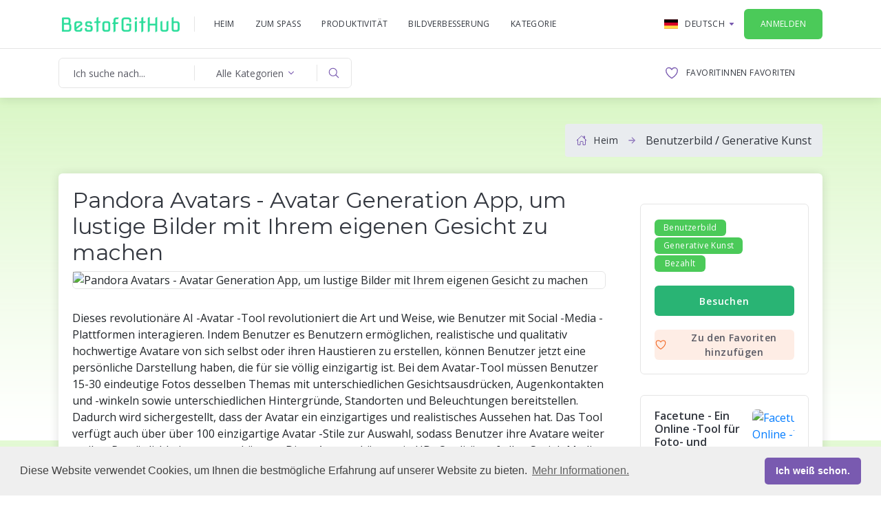

--- FILE ---
content_type: text/html;charset=UTF-8
request_url: https://reposhub.com/de/details/pandora-avatars
body_size: 9921
content:
<!DOCTYPE html>
<html lang="en">
<head>
	<meta charset="utf-8">
	<meta name="viewport" content="width=device-width, initial-scale=1, shrink-to-fit=no">
		<title>Pandora Avatars - Avatar Generation App, um lustige Bilder mit Ihrem eigenen Gesicht zu machen</title>
	
	<meta name="description" content="Dieses revolutionäre AI -Avatar -Tool revolutioniert die Art und Weise, wie Benutzer mit Social -Media -Plattformen interagieren. Indem Benutzer es Benutzern ermöglichen, realistische und qualitativ hochwertige Avatare von sich selbst oder ihren Haustieren zu erstellen, können Benutzer jetzt eine persönliche Darstellung haben, die für sie völlig einzigartig ist. Bei dem Avatar-Tool müssen Benutzer 15-30 eindeutige Fotos desselben Themas mit unterschiedlichen Gesichtsausdrücken, Augenkontakten und -winkeln sowie unterschiedlichen Hintergründe, Standorten und Beleuchtungen bereitstellen. Dadurch wird sichergestellt, dass der Avatar ein einzigartiges und realistisches Aussehen hat. Das Tool verfügt auch über über 100 einzigartige Avatar -Stile zur Auswahl, sodass Benutzer ihre Avatare weiter an ihre Persönlichkeit anpassen können. Diese Avatare können in HD -Qualität auf allen Social -Media -Plattformen verwendet werden, die eine realistischere und persönlichere Verbindung zwischen dem Benutzer und seinen Followern ermöglichen. Insgesamt ist dieses AI -Avatar -Tool eine unglaublich innovative Möglichkeit für Benutzer, realistische und persönliche Avatare zu erstellen, die in allen Social -Media -Plattformen in HD -Qualität verwendet werden können. Durch die Bereitstellung von 15 bis 30 Fotos desselben Themas mit verschiedenen Gesichtsausdrücken, Blickwinkeln, Hintergründen und Beleuchtung können Benutzer eine einzigartige und realistische Darstellung von sich selbst oder ihren Haustieren erstellen. Mit über 100 einzigartigen Avatar -Stilen können Benutzer ihre Avatare weiter an ihre spezifische Persönlichkeit und ihren spezifischen Stil anpassen.">
	<!-- Twitter -->
    <meta name="twitter:card" content="summary_large_image">
    <meta name="twitter:site" content="@BestofGithub">
    <meta name="twitter:title" content="Pandora Avatars - Avatar Generation App, um lustige Bilder mit Ihrem eigenen Gesicht zu machen | KI -Werkzeuge">
    <meta name="twitter:description" content="Dieses revolutionäre AI -Avatar -Tool revolutioniert die Art und Weise, wie Benutzer mit Social -Media -Plattformen interagieren. Indem Benutzer es Benutzern ermöglichen, realistische und qualitativ hochwertige Avatare von sich selbst oder ihren Haustieren zu erstellen, können Benutzer jetzt eine persönliche Darstellung haben, die für sie völlig einzigartig ist. Bei dem Avatar-Tool müssen Benutzer 15-30 eindeutige Fotos desselben Themas mit unterschiedlichen Gesichtsausdrücken, Augenkontakten und -winkeln sowie unterschiedlichen Hintergründe, Standorten und Beleuchtungen bereitstellen. Dadurch wird sichergestellt, dass der Avatar ein einzigartiges und realistisches Aussehen hat. Das Tool verfügt auch über über 100 einzigartige Avatar -Stile zur Auswahl, sodass Benutzer ihre Avatare weiter an ihre Persönlichkeit anpassen können. Diese Avatare können in HD -Qualität auf allen Social -Media -Plattformen verwendet werden, die eine realistischere und persönlichere Verbindung zwischen dem Benutzer und seinen Followern ermöglichen. Insgesamt ist dieses AI -Avatar -Tool eine unglaublich innovative Möglichkeit für Benutzer, realistische und persönliche Avatare zu erstellen, die in allen Social -Media -Plattformen in HD -Qualität verwendet werden können. Durch die Bereitstellung von 15 bis 30 Fotos desselben Themas mit verschiedenen Gesichtsausdrücken, Blickwinkeln, Hintergründen und Beleuchtung können Benutzer eine einzigartige und realistische Darstellung von sich selbst oder ihren Haustieren erstellen. Mit über 100 einzigartigen Avatar -Stilen können Benutzer ihre Avatare weiter an ihre spezifische Persönlichkeit und ihren spezifischen Stil anpassen.">
    <meta name="twitter:image" content="https://bestofgithub.com/uploadimage/202303/pandora-avatars_471.jpeg">

    <!-- Facebook -->
    <meta property="og:site_name" content="BestofGithub">
    <meta property="og:title" content="Pandora Avatars - Avatar Generation App, um lustige Bilder mit Ihrem eigenen Gesicht zu machen | KI -Werkzeuge">
    <meta property="og:url" content="https://bestofgithub.com//de/details/pandora-avatars">
    <meta property="og:description" content="Dieses revolutionäre AI -Avatar -Tool revolutioniert die Art und Weise, wie Benutzer mit Social -Media -Plattformen interagieren. Indem Benutzer es Benutzern ermöglichen, realistische und qualitativ hochwertige Avatare von sich selbst oder ihren Haustieren zu erstellen, können Benutzer jetzt eine persönliche Darstellung haben, die für sie völlig einzigartig ist. Bei dem Avatar-Tool müssen Benutzer 15-30 eindeutige Fotos desselben Themas mit unterschiedlichen Gesichtsausdrücken, Augenkontakten und -winkeln sowie unterschiedlichen Hintergründe, Standorten und Beleuchtungen bereitstellen. Dadurch wird sichergestellt, dass der Avatar ein einzigartiges und realistisches Aussehen hat. Das Tool verfügt auch über über 100 einzigartige Avatar -Stile zur Auswahl, sodass Benutzer ihre Avatare weiter an ihre Persönlichkeit anpassen können. Diese Avatare können in HD -Qualität auf allen Social -Media -Plattformen verwendet werden, die eine realistischere und persönlichere Verbindung zwischen dem Benutzer und seinen Followern ermöglichen. Insgesamt ist dieses AI -Avatar -Tool eine unglaublich innovative Möglichkeit für Benutzer, realistische und persönliche Avatare zu erstellen, die in allen Social -Media -Plattformen in HD -Qualität verwendet werden können. Durch die Bereitstellung von 15 bis 30 Fotos desselben Themas mit verschiedenen Gesichtsausdrücken, Blickwinkeln, Hintergründen und Beleuchtung können Benutzer eine einzigartige und realistische Darstellung von sich selbst oder ihren Haustieren erstellen. Mit über 100 einzigartigen Avatar -Stilen können Benutzer ihre Avatare weiter an ihre spezifische Persönlichkeit und ihren spezifischen Stil anpassen.">
    <meta property="og:image" content="https://bestofgithub.com/uploadimage/202303/pandora-avatars_471.jpeg">
    <meta property="og:type" content="article">
    
		<!-- CSS -->
	<link rel="stylesheet" href="https://cdnjs.cloudflare.com/ajax/libs/bootstrap/4.6.0/css/bootstrap.min.css" integrity="sha384-B0vP5xmATw1+K9KRQjQERJvTumQW0nPEzvF6L/Z6nronJ3oUOFUFpCjEUQouq2+l" crossorigin="anonymous">

	<link rel="stylesheet" href="/assets/css/owl.carousel.min.css">
	<link rel="stylesheet" href="/assets/css/main.css">

	
	<!-- Favicon Icon -->
	<link rel="apple-touch-icon" sizes="180x180" href="/favicon/bestofgithub/apple-touch-icon.png">
	<link rel="icon" type="image/png" sizes="32x32" href="/favicon/bestofgithub/favicon-32x32.png">
	<link rel="icon" type="image/png" sizes="16x16" href="/favicon/bestofgithub/favicon-16x16.png">
	<link rel="shortcut icon" type="image/x-icon" href="/favicon/bestofgithub/favicon.ico">
	<link rel="icon" href="/favicon/bestofgithub/favicon.ico" type="image/x-icon" />

	<link rel="stylesheet" type="text/css" href="https://cdnjs.cloudflare.com/ajax/libs/cookieconsent/3.1.1/cookieconsent.min.css" />
	
	<script async src="https://pagead2.googlesyndication.com/pagead/js/adsbygoogle.js?client=ca-pub-7963911354665843" crossorigin="anonymous"></script>
	<script type='text/javascript' src='https://platform-api.sharethis.com/js/sharethis.js#property=5fbb725da1a75400120b3311&product=sop' async='async'></script>
	<!-- Global site tag (gtag.js) - Google Analytics -->
	<script async src="https://www.googletagmanager.com/gtag/js?id=G-NZJM3KDPKR"></script>
	<script>
	  window.dataLayer = window.dataLayer || [];
	  function gtag(){dataLayer.push(arguments);}
	  gtag('js', new Date());
	
	  gtag('config', 'G-NZJM3KDPKR');
	</script>
	
</head>
<body>
	
		<script src="https://cdnjs.cloudflare.com/ajax/libs/cookieconsent/3.1.1/cookieconsent.min.js" data-cfasync="false"></script>
	<script>
	window.cookieconsent.initialise({
	  "palette": {
	    "popup": {
	      "background": "#efefef",
	      "text": "#404040"
	    },
	    "button": {
	      "background": "#795ab0"
	    }
	  },
	  "theme": "classic",
	  "content": {
	    "message": "Diese Website verwendet Cookies, um Ihnen die bestmögliche Erfahrung auf unserer Website zu bieten.",
	    "dismiss": "Ich weiß schon.",
	    "link": "Mehr Informationen.",
	    "href": "https://bestofgithub.com//de/privacy"
	  }
	});
	</script>
	<!-- header -->
	<header class="header">
		<div class="header__wrap">
			<div class="container">
				<div class="row">
					<div class="col-12">
						<div class="header__content">
							<button class="header__menu" type="button">
								<span></span>
								<span></span>
								<span></span>
							</button>

							<a href="/de/" class="header__logo">
								<img src="/assets/img/BestofGithub.png" alt="BestofGithub">
							</a>

							<ul class="header__nav">
								<li class="header__nav-item">
									<a class="header__nav-link" href="/de/">Heim</a>
								</li>
										<li class="header__nav-item">
											<a class="header__nav-link" href="/de/catalog/for-fun">Zum Spaß</a>
										</li>
										<li class="header__nav-item">
											<a class="header__nav-link" href="/de/catalog/productivity">Produktivität</a>
										</li>
										<li class="header__nav-item">
											<a class="header__nav-link" href="/de/catalog/image-improvement">Bildverbesserung</a>
										</li>
								
								<li class="header__nav-item">
									<a class="header__nav-link" href="#" role="button" id="dropdownMenu1" data-toggle="dropdown" aria-haspopup="true" aria-expanded="false">Kategorie</a>

									<ul class="dropdown-menu header__nav-menu" aria-labelledby="dropdownMenu1">
										
										<li><a href="/de/catalog/">Alle</a></li>
												<li><a href="/de/catalog/chat">Plaudern</a></li>
												<li><a href="/de/catalog/podcasting">Podcasting</a></li>
												<li><a href="/de/catalog/aggregators">Aggregatoren</a></li>
												<li><a href="/de/catalog/music">Musik</a></li>
												<li><a href="/de/catalog/marketing">Marketing</a></li>
												<li><a href="/de/catalog/gaming">Spiele</a></li>
												<li><a href="/de/catalog/generative-art">Generative Kunst</a></li>
												<li><a href="/de/catalog/prompt-guides">Anleitung</a></li>
												<li><a href="/de/catalog/self-improvement">Selbstverbesserung</a></li>
												<li><a href="/de/catalog/finance">Finanzen</a></li>
												<li><a href="/de/catalog/social-media">Sozialen Medien</a></li>
												<li><a href="/de/catalog/generative-video">Generatives Video</a></li>
												<li><a href="/de/catalog/text-to-speech">Text zu Sprache</a></li>
												<li><a href="/de/catalog/ai-detection">Sie haben Erkennung</a></li>
												<li><a href="/de/catalog/copywriting">Werbetexten</a></li>
												<li><a href="/de/catalog/video-editing">Videobearbeitung</a></li>
												<li><a href="/de/catalog/avatar">Benutzerbild</a></li>
												<li><a href="/de/catalog/research">Forschung</a></li>
												<li><a href="/de/catalog/matt's-picks">Matts Picks</a></li>
												<li><a href="/de/catalog/generative-code">Generativcode</a></li>
												<li><a href="/de/catalog/speech-to-text">Sprache zu Text</a></li>
												<li><a href="/de/catalog/translation">Übersetzung</a></li>
												<li><a href="/de/catalog/voice-modulation">Sprachmodulation</a></li>
												<li><a href="/de/catalog/text-to-video">Text-to-Video</a></li>
												<li><a href="/de/catalog/image-scanning">Bildscannen</a></li>
												<li><a href="/de/catalog/motion-capture">Bewegungsaufnahme</a></li>
												<li><a href="/de/catalog/inspiration">Inspiration</a></li>
												<li><a href="/de/catalog/prompt">Prompt</a></li>
									</ul>
								</li>
								

							</ul>

							<div class="header__actions">
								<div class="header__lang">
									<a class="header__lang-btn" href="/de/" role="button" id="dropdownMenuLang" data-toggle="dropdown" aria-haspopup="true" aria-expanded="false">
										<img src="/assets/img/flags/germany.svg" alt="Deutsch">
										<span>Deutsch</span>
										<svg xmlns='http://www.w3.org/2000/svg' width='512' height='512' viewBox='0 0 512 512'><path d='M98,190.06,237.78,353.18a24,24,0,0,0,36.44,0L414,190.06c13.34-15.57,2.28-39.62-18.22-39.62H116.18C95.68,150.44,84.62,174.49,98,190.06Z'/></svg>
									</a>

									<ul class="dropdown-menu header__lang-menu" aria-labelledby="dropdownMenuLang">
										<li><a href="/en/details/pandora-avatars"><img src="/assets/img/flags/united-kingdom.svg" alt=""><span>English</span></a></li>
										<li><a href="/de/details/pandora-avatars"><img src="/assets/img/flags/germany.svg" alt=""><span>Deutsch</span></a></li>
										<li><a href="/fr/details/pandora-avatars"><img src="/assets/img/flags/france.svg" alt=""><span>Français</span></a></li>
										<li><a href="/ru/details/pandora-avatars"><img src="/assets/img/flags/russia.svg" alt=""><span>Русский</span></a></li>
										<li><a href="/ja/details/pandora-avatars"><img src="/assets/img/flags/japan.svg" alt=""><span>日本語</span></a></li>
										<li><a href="/es/details/pandora-avatars"><img src="/assets/img/flags/spain.svg" alt=""><span>Español</span></a></li>
									</ul>
								</div>
									<a href="/de/login/sigin" class="header__login" style="background-color:#4bca59;">
										<svg xmlns='http://www.w3.org/2000/svg' width='512' height='512' viewBox='0 0 512 512'><path d='M192,176V136a40,40,0,0,1,40-40H392a40,40,0,0,1,40,40V376a40,40,0,0,1-40,40H240c-22.09,0-48-17.91-48-40V336' style='fill:none;stroke-linecap:round;stroke-linejoin:round;stroke-width:32px'/><polyline points='288 336 368 256 288 176' style='fill:none;stroke-linecap:round;stroke-linejoin:round;stroke-width:32px'/><line x1='80' y1='256' x2='352' y2='256' style='fill:none;stroke-linecap:round;stroke-linejoin:round;stroke-width:32px'/></svg>
										<span>anmelden</span>
									</a>

							</div>
						</div>
					</div>
				</div>
			</div>
		</div>

		<div class="header__wrap">
			<div class="container">
				<div class="row">
					<div class="col-12">
						<div class="header__content">
							<form action="/de/search" class="header__form">
								<input type="text" class="header__input" name="keyword" placeholder="Ich suche nach..." value="">
								<select class="header__select" name="catalogIds">
									<option value="all">Alle Kategorien</option>
										<option value="1">&nbsp;Zum Spaß</option>
										<option value="2">&nbsp;Produktivität</option>
										<option value="3">&nbsp;Bildverbesserung</option>
										<option value="4">&nbsp;Plaudern</option>
										<option value="5">&nbsp;Podcasting</option>
										<option value="6">&nbsp;Aggregatoren</option>
										<option value="7">&nbsp;Musik</option>
										<option value="8">&nbsp;Marketing</option>
										<option value="9">&nbsp;Spiele</option>
										<option value="10">&nbsp;Generative Kunst</option>
										<option value="11">&nbsp;Anleitung</option>
										<option value="12">&nbsp;Selbstverbesserung</option>
										<option value="13">&nbsp;Finanzen</option>
										<option value="14">&nbsp;Sozialen Medien</option>
										<option value="15">&nbsp;Generatives Video</option>
										<option value="16">&nbsp;Text zu Sprache</option>
										<option value="17">&nbsp;Sie haben Erkennung</option>
										<option value="18">&nbsp;Werbetexten</option>
										<option value="19">&nbsp;Videobearbeitung</option>
										<option value="20">&nbsp;Benutzerbild</option>
										<option value="21">&nbsp;Forschung</option>
										<option value="22">&nbsp;Matts Picks</option>
										<option value="23">&nbsp;Generativcode</option>
										<option value="24">&nbsp;Sprache zu Text</option>
										<option value="25">&nbsp;Übersetzung</option>
										<option value="26">&nbsp;Sprachmodulation</option>
										<option value="27">&nbsp;Text-to-Video</option>
										<option value="28">&nbsp;Bildscannen</option>
										<option value="29">&nbsp;Bewegungsaufnahme</option>
										<option value="30">&nbsp;Inspiration</option>
										<option value="31">&nbsp;Prompt</option>
								</select>
								<button class="header__btn" type="submit">
									<svg xmlns='http://www.w3.org/2000/svg' width='512' height='512' viewBox='0 0 512 512'><path d='M221.09,64A157.09,157.09,0,1,0,378.18,221.09,157.1,157.1,0,0,0,221.09,64Z' style='fill:none;stroke-miterlimit:10;stroke-width:32px'/><line x1='338.29' y1='338.29' x2='448' y2='448' style='fill:none;stroke-linecap:round;stroke-miterlimit:10;stroke-width:32px'/></svg>
								</button>
							</form>

							<div class="header__actions header__actions--2">
									<a href="/de/login/sigin" class="header__link">
									<svg xmlns='http://www.w3.org/2000/svg' width='512' height='512' viewBox='0 0 512 512'><path d='M352.92,80C288,80,256,144,256,144s-32-64-96.92-64C106.32,80,64.54,124.14,64,176.81c-1.1,109.33,86.73,187.08,183,252.42a16,16,0,0,0,18,0c96.26-65.34,184.09-143.09,183-252.42C447.46,124.14,405.68,80,352.92,80Z' style='fill:none;stroke-linecap:round;stroke-linejoin:round;stroke-width:32px'/></svg>
									<span>Favoritinnen Favoriten</span>
								</a>
							</div>
						</div>
					</div>
				</div>
			</div>
		</div>
	</header>
	<!-- end header -->
	
	<!-- section -->
	<section class="section section--first section--carousel section--bg" style="background-image: linear-gradient(rgba(109, 223, 30, 0.31),#fff );">
		<div class="container">
				<div class="row ">
					<div class="col-12 ">
						<div class="section__wrap mb-2">
						<div class="section__title"> </div>
							<ul class="breadcrumb">
								<li class="breadcrumb__item"><a href="/de/">Heim</a></li>
								<li>
                						<a href="/de/catalog/avatar" title="Benutzerbild">Benutzerbild</a>
             							/
                						<a href="/de/catalog/generative-art" title="Generative Kunst">Generative Kunst</a>
             							
								</li>
								
							</ul>
						</div>
					</div>
				</div>
			<!-- article -->
			<div class="article">

					
				<div class="row">
					<div class="col-12 col-xl-9">
						<!-- article content -->
						<div class="article__content">
					
							<h1 class="mb-2 h3">Pandora Avatars - Avatar Generation App, um lustige Bilder mit Ihrem eigenen Gesicht zu machen</h1>

							<img src="https://bestofgithub.com/uploadimage/202303/pandora-avatars_471.jpeg" alt="Pandora Avatars - Avatar Generation App, um lustige Bilder mit Ihrem eigenen Gesicht zu machen">
							<!-- ShareThis BEGIN -->
								<div class="sharethis-inline-share-buttons mb-1"></div>
							<!-- ShareThis END -->
								Dieses revolutionäre AI -Avatar -Tool revolutioniert die Art und Weise, wie Benutzer mit Social -Media -Plattformen interagieren. Indem Benutzer es Benutzern ermöglichen, realistische und qualitativ hochwertige Avatare von sich selbst oder ihren Haustieren zu erstellen, können Benutzer jetzt eine persönliche Darstellung haben, die für sie völlig einzigartig ist. Bei dem Avatar-Tool müssen Benutzer 15-30 eindeutige Fotos desselben Themas mit unterschiedlichen Gesichtsausdrücken, Augenkontakten und -winkeln sowie unterschiedlichen Hintergründe, Standorten und Beleuchtungen bereitstellen. Dadurch wird sichergestellt, dass der Avatar ein einzigartiges und realistisches Aussehen hat. Das Tool verfügt auch über über 100 einzigartige Avatar -Stile zur Auswahl, sodass Benutzer ihre Avatare weiter an ihre Persönlichkeit anpassen können. Diese Avatare können in HD -Qualität auf allen Social -Media -Plattformen verwendet werden, die eine realistischere und persönlichere Verbindung zwischen dem Benutzer und seinen Followern ermöglichen. Insgesamt ist dieses AI -Avatar -Tool eine unglaublich innovative Möglichkeit für Benutzer, realistische und persönliche Avatare zu erstellen, die in allen Social -Media -Plattformen in HD -Qualität verwendet werden können. Durch die Bereitstellung von 15 bis 30 Fotos desselben Themas mit verschiedenen Gesichtsausdrücken, Blickwinkeln, Hintergründen und Beleuchtung können Benutzer eine einzigartige und realistische Darstellung von sich selbst oder ihren Haustieren erstellen. Mit über 100 einzigartigen Avatar -Stilen können Benutzer ihre Avatare weiter an ihre spezifische Persönlichkeit und ihren spezifischen Stil anpassen.
 
						</div>
						
						<!-- end article content -->


					</div>

					<div class="col-12 col-xl-3 mt-3">
						<div class="sidebar">
							<div class="row">
								<div class="col-12 col-lg-6 col-xl-12 mt-2">

									<div class="list list--sidebar">
										
										<ul class="details__list">
											
											<li > 
                								<a style="color: #fff;background-color:#4bca59;" href="/de/catalog/avatar"  class="post__category" title="Benutzerbild">Benutzerbild</a>             				
                								<a style="color: #fff;background-color:#4bca59;" href="/de/catalog/generative-art"  class="post__category" title="Generative Kunst">Generative Kunst</a>             				
													<a style="color: #fff;background-color:#4bca59;" href="#" class="post__category">Bezahlt</a>
										</ul>
			
										<div class="details__actions">
												<a class="details__buy" rel="nofollow" href="https://socialbook.io/ai-avatar?ref=bestofgithub.com" target="_blank">Besuchen</a>
											
												<button class="details__favorite" type="button" id="favorite" >
													<svg xmlns='http://www.w3.org/2000/svg'  width='512' height='512' viewBox='0 0 512 512'><path d='M352.92,80C288,80,256,144,256,144s-32-64-96.92-64C106.32,80,64.54,124.14,64,176.81c-1.1,109.33,86.73,187.08,183,252.42a16,16,0,0,0,18,0c96.26-65.34,184.09-143.09,183-252.42C447.46,124.14,405.68,80,352.92,80Z' style='fill:none;stroke-linecap:round;stroke-linejoin:round;stroke-width:32px'/></svg>
													<span id="favlabel">Zu den Favoriten hinzufügen</span>

												</button>
										</div>
										
									</div>
									

																		
									<!-- cards -->
									<ul class="list list--sidebar">
											<li class="list__item">
												 
													<h3 class="list__title">
														<a href="/de/details/facetune">Facetune - Ein Online -Tool für Foto- und Videobearbeitung</a>
													</h3>
													<a href="/de/details/facetune" class="list__cover">
														<img src="https://bestofgithub.com/uploadimage/202303/facetune_23.webp"  alt="Facetune - Ein Online -Tool für Foto- und Videobearbeitung">
													</a>
												 
												
											</li>
											<li class="list__item">
												 
													<h3 class="list__title">
														<a href="/de/details/imagetocartoon">Imagetocartoon - Ein Online -Tool zum Umwandeln von Bildern in Cartoon -Avatare</a>
													</h3>
													<a href="/de/details/imagetocartoon" class="list__cover">
														<img src="https://bestofgithub.com/uploadimage/202303/imagetocartoon_679.png"  alt="Imagetocartoon - Ein Online -Tool zum Umwandeln von Bildern in Cartoon -Avatare">
													</a>
												 
												
											</li>
											<li class="list__item">
												 
													<h3 class="list__title">
														<a href="/de/details/spirit-me">Spirit Me - Ein Werkzeug zum Erstellen von Videos mit digitalen Avataren</a>
													</h3>
													<a href="/de/details/spirit-me" class="list__cover">
														<img src="https://bestofgithub.com/uploadimage/202303/spirit-me_961.png"  alt="Spirit Me - Ein Werkzeug zum Erstellen von Videos mit digitalen Avataren">
													</a>
												 
												
											</li>
											<li class="list__item">
												 
													<h3 class="list__title">
														<a href="/de/details/krikey-ai">Krikey AI - Ein Werkzeug für Avatar -Animation mit öffentlichen Galerien, SDKs, AI -Vermögenswerten und mehr</a>
													</h3>
													<a href="/de/details/krikey-ai" class="list__cover">
														<img src="https://bestofgithub.com/uploadimage/202303/krikey-ai_308.png"  alt="Krikey AI - Ein Werkzeug für Avatar -Animation mit öffentlichen Galerien, SDKs, AI -Vermögenswerten und mehr">
													</a>
												 
												
											</li>
											<li class="list__item">
												 
													<h3 class="list__title">
														<a href="/de/details/openart-photo-booth">OpenArt -Fotokabine - Ein Werkzeug, das es einfach macht, Ihre Ähnlichkeit in KI zu trainieren</a>
													</h3>
													<a href="/de/details/openart-photo-booth" class="list__cover">
														<img src="https://bestofgithub.com/uploadimage/202303/openart-photo-booth_383.jpeg"  alt="OpenArt -Fotokabine - Ein Werkzeug, das es einfach macht, Ihre Ähnlichkeit in KI zu trainieren">
													</a>
												 
												
											</li>
										
										 
									</ul>
																										

 
								</div>
							</div>	
						</div>
					</div>
				</div>
			</div>
			<!-- end article -->
		</div>
	</section>
	<!-- end section -->
	
	<!-- section -->
	<section class="section section--last">
		<div class="container">
			<div class="row">
				<!-- title -->
				<div class="col-12">
					<div class="section__title-wrap">
						<h2 class="section__title">Verwandte Werkzeuge</h2>

						<div class="section__nav-wrap">
							<a href="/de/catalog/" class="section__view">Alle ansehen</a>

						</div>
					</div>
				</div>
				<!-- end title -->
			</div>
		</div>

		<!-- carousel -->
		 
			<div class="container">
			<!-- catalog -->
			<div class="row">
				<!-- content wrap -->
				 
					
							<!-- card -->
								<div class="col-12 col-sm-6 col-xl-3">
			<!-- card -->
			<div class="card ">
				<a href="/de/details/avatar-ai" class="card__cover">
					
					<img  class="lazy" data-original="https://bestofgithub.com/uploadimage/202303/avatar-ai_941.jpeg"  alt="Avatar AI - Erstellen Sie AI -Avatare und Profilbilder">
					<span class="card__rate" style="background-color:#4bca59;">  Bezahlt </span>
					
				</a>

				<div class="card__title">
					<h3><a href="/de/details/avatar-ai">Avatar AI - Erstellen Sie AI -Avatare und Profilbilder</a></h3>
				</div>
				
			</div>
			<!-- end card -->
								</div>
							<!-- end card -->
							<!-- card -->
								<div class="col-12 col-sm-6 col-xl-3">
			<!-- card -->
			<div class="card ">
				<a href="/de/details/face-landmark-controlnet" class="card__cover">
					
					<img  class="lazy" data-original="https://bestofgithub.com/uploadimage/202303/face-landmark-controlnet_358.png"  alt="Face Landmark ControlNet - Laden Sie ein Gesichtsbild hoch und es wird neue Gesichter mit ähnlichen Posen herstellen">
					<span class="card__rate" style="background-color:#4bca59;">  Open Source </span>
					
				</a>

				<div class="card__title">
					<h3><a href="/de/details/face-landmark-controlnet">Face Landmark ControlNet - Laden Sie ein Gesichtsbild hoch und es wird neue Gesichter mit ähnlichen Posen herstellen</a></h3>
				</div>
				
			</div>
			<!-- end card -->
								</div>
							<!-- end card -->
							<!-- card -->
								<div class="col-12 col-sm-6 col-xl-3">
			<!-- card -->
			<div class="card ">
				<a href="/de/details/leap-ml" class="card__cover">
					
					<img  class="lazy" data-original="https://bestofgithub.com/uploadimage/202303/leap-ml_506.png"  alt="Leap.ml - API, mit der Benutzer Bilder und Modelle generieren, bearbeiten und fein abteilen können">
					<span class="card__rate" style="background-color:#4bca59;">  Bezahlt </span>
					
				</a>

				<div class="card__title">
					<h3><a href="/de/details/leap-ml">Leap.ml - API, mit der Benutzer Bilder und Modelle generieren, bearbeiten und fein abteilen können</a></h3>
				</div>
				
			</div>
			<!-- end card -->
								</div>
							<!-- end card -->
							<!-- card -->
								<div class="col-12 col-sm-6 col-xl-3">
			<!-- card -->
			<div class="card ">
				<a href="/de/details/magic-ai-avatars" class="card__cover">
					
					<img  class="lazy" data-original="https://bestofgithub.com/uploadimage/202303/magic-ai-avatars_898.png"  alt="Magic ai avatars - ai avatar / Profil Bildgenerator">
					<span class="card__rate" style="background-color:#4bca59;">  Freemium </span>
					
				</a>

				<div class="card__title">
					<h3><a href="/de/details/magic-ai-avatars">Magic ai avatars - ai avatar / Profil Bildgenerator</a></h3>
				</div>
				
			</div>
			<!-- end card -->
								</div>
							<!-- end card -->
							<!-- card -->
								<div class="col-12 col-sm-6 col-xl-3">
			<!-- card -->
			<div class="card ">
				<a href="/de/details/tts-voice-wizard" class="card__cover">
					
					<img  class="lazy" data-original="https://bestofgithub.com/uploadimage/202303/tts-voice-wizard_713.png"  alt="TTS-Voice-Wizard-Konvertieren Sie die Sprache in Text und zurück in die Sprache">
					<span class="card__rate" style="background-color:#4bca59;">  Github </span>
					
				</a>

				<div class="card__title">
					<h3><a href="/de/details/tts-voice-wizard">TTS-Voice-Wizard-Konvertieren Sie die Sprache in Text und zurück in die Sprache</a></h3>
				</div>
				
			</div>
			<!-- end card -->
								</div>
							<!-- end card -->
							<!-- card -->
								<div class="col-12 col-sm-6 col-xl-3">
			<!-- card -->
			<div class="card ">
				<a href="/de/details/krikey-ai" class="card__cover">
					
					<img  class="lazy" data-original="https://bestofgithub.com/uploadimage/202303/krikey-ai_308.png"  alt="Krikey AI - Ein Werkzeug für Avatar -Animation mit öffentlichen Galerien, SDKs, AI -Vermögenswerten und mehr">
					<span class="card__rate" style="background-color:#4bca59;">  Bezahlt </span>
					
				</a>

				<div class="card__title">
					<h3><a href="/de/details/krikey-ai">Krikey AI - Ein Werkzeug für Avatar -Animation mit öffentlichen Galerien, SDKs, AI -Vermögenswerten und mehr</a></h3>
				</div>
				
			</div>
			<!-- end card -->
								</div>
							<!-- end card -->
							<!-- card -->
								<div class="col-12 col-sm-6 col-xl-3">
			<!-- card -->
			<div class="card ">
				<a href="/de/details/photoleap" class="card__cover">
					
					<img  class="lazy" data-original="https://bestofgithub.com/uploadimage/202303/photoleap_653.png"  alt="Photoleap - Eine Fotobearbeitungs -App für iOS">
					<span class="card__rate" style="background-color:#4bca59;">  Bezahlt </span>
					
				</a>

				<div class="card__title">
					<h3><a href="/de/details/photoleap">Photoleap - Eine Fotobearbeitungs -App für iOS</a></h3>
				</div>
				
			</div>
			<!-- end card -->
								</div>
							<!-- end card -->
							<!-- card -->
								<div class="col-12 col-sm-6 col-xl-3">
			<!-- card -->
			<div class="card ">
				<a href="/de/details/ai-portrait-generator" class="card__cover">
					
					<img  class="lazy" data-original="https://bestofgithub.com/uploadimage/202303/ai-portrait-generator_63.webp"  alt="AI -Porträtgenerator - AI Avatar / Porträtgenerator">
					<span class="card__rate" style="background-color:#4bca59;">  Bezahlt </span>
					
				</a>

				<div class="card__title">
					<h3><a href="/de/details/ai-portrait-generator">AI -Porträtgenerator - AI Avatar / Porträtgenerator</a></h3>
				</div>
				
			</div>
			<!-- end card -->
								</div>
							<!-- end card -->
							<!-- card -->
								<div class="col-12 col-sm-6 col-xl-3">
			<!-- card -->
			<div class="card ">
				<a href="/de/details/generated-photos" class="card__cover">
					
					<img  class="lazy" data-original="https://bestofgithub.com/uploadimage/202303/generated-photos_84.png"  alt="Erzeugte Fotos - Erstellen Sie schnell ein zufällig erzeugtes menschliches Gesicht">
					<span class="card__rate" style="background-color:#4bca59;">  Freemium </span>
					
				</a>

				<div class="card__title">
					<h3><a href="/de/details/generated-photos">Erzeugte Fotos - Erstellen Sie schnell ein zufällig erzeugtes menschliches Gesicht</a></h3>
				</div>
				
			</div>
			<!-- end card -->
								</div>
							<!-- end card -->
							<!-- card -->
								<div class="col-12 col-sm-6 col-xl-3">
			<!-- card -->
			<div class="card ">
				<a href="/de/details/avaturn" class="card__cover">
					
					<img  class="lazy" data-original="https://bestofgithub.com/uploadimage/202303/avaturn_177.jpeg"  alt="Avaturn - Ein Tool zum Erstellen von 3D -Avatar -Web, Einheit und unwirklichem Erstellen">
					<span class="card__rate" style="background-color:#4bca59;">  Frei </span>
					
				</a>

				<div class="card__title">
					<h3><a href="/de/details/avaturn">Avaturn - Ein Tool zum Erstellen von 3D -Avatar -Web, Einheit und unwirklichem Erstellen</a></h3>
				</div>
				
			</div>
			<!-- end card -->
								</div>
							<!-- end card -->
							<!-- card -->
								<div class="col-12 col-sm-6 col-xl-3">
			<!-- card -->
			<div class="card ">
				<a href="/de/details/xpression-camera" class="card__cover">
					
					<img  class="lazy" data-original="https://bestofgithub.com/uploadimage/202303/xpression-camera_526.png"  alt="Xpression Kamera-Echtzeit-AI-generierte Gesichtsfilter-App">
					<span class="card__rate" style="background-color:#4bca59;">  Freemium </span>
					
				</a>

				<div class="card__title">
					<h3><a href="/de/details/xpression-camera">Xpression Kamera-Echtzeit-AI-generierte Gesichtsfilter-App</a></h3>
				</div>
				
			</div>
			<!-- end card -->
								</div>
							<!-- end card -->
							<!-- card -->
								<div class="col-12 col-sm-6 col-xl-3">
			<!-- card -->
			<div class="card ">
				<a href="/de/details/freeimage-ai" class="card__cover">
					
					<img  class="lazy" data-original="https://bestofgithub.com/uploadimage/202303/freeimage-ai_373.jpeg"  alt="FreeImage.ai - ein Bildgenerator">
					<span class="card__rate" style="background-color:#4bca59;">  Frei </span>
					
				</a>

				<div class="card__title">
					<h3><a href="/de/details/freeimage-ai">FreeImage.ai - ein Bildgenerator</a></h3>
				</div>
				
			</div>
			<!-- end card -->
								</div>
							<!-- end card -->
							<!-- card -->
								<div class="col-12 col-sm-6 col-xl-3">
			<!-- card -->
			<div class="card ">
				<a href="/de/details/image-ai-app" class="card__cover">
					
					<img  class="lazy" data-original="https://bestofgithub.com/uploadimage/202303/image-ai-app_862.png"  alt="Bild AI App - AI -betriebenes Cartoon -Bildgenerator">
					<span class="card__rate" style="background-color:#4bca59;">  Bezahlt </span>
					
				</a>

				<div class="card__title">
					<h3><a href="/de/details/image-ai-app">Bild AI App - AI -betriebenes Cartoon -Bildgenerator</a></h3>
				</div>
				
			</div>
			<!-- end card -->
								</div>
							<!-- end card -->
							<!-- card -->
								<div class="col-12 col-sm-6 col-xl-3">
			<!-- card -->
			<div class="card ">
				<a href="/de/details/rephrase-ai" class="card__cover">
					
					<img  class="lazy" data-original="https://bestofgithub.com/uploadimage/202306/rephrase-ai_658.png"  alt="Rephrase.ai - Ein Tool zum Erstellen von Videos mit digitalen Avataren">
					<span class="card__rate" style="background-color:#4bca59;">  Bezahlt </span>
					
				</a>

				<div class="card__title">
					<h3><a href="/de/details/rephrase-ai">Rephrase.ai - Ein Tool zum Erstellen von Videos mit digitalen Avataren</a></h3>
				</div>
				
			</div>
			<!-- end card -->
								</div>
							<!-- end card -->
							<!-- card -->
								<div class="col-12 col-sm-6 col-xl-3">
			<!-- card -->
			<div class="card ">
				<a href="/de/details/arti-pics" class="card__cover">
					
					<img  class="lazy" data-original="https://bestofgithub.com/uploadimage/202303/arti-pics_569.png"  alt="Arti.pics - AI -angetanter Avatargenerator">
					<span class="card__rate" style="background-color:#4bca59;">  Bezahlt </span>
					
				</a>

				<div class="card__title">
					<h3><a href="/de/details/arti-pics">Arti.pics - AI -angetanter Avatargenerator</a></h3>
				</div>
				
			</div>
			<!-- end card -->
								</div>
							<!-- end card -->
							<!-- card -->
								<div class="col-12 col-sm-6 col-xl-3">
			<!-- card -->
			<div class="card ">
				<a href="/de/details/puppetry" class="card__cover">
					
					<img  class="lazy" data-original="https://bestofgithub.com/uploadimage/202303/puppetry_684.png"  alt="Puppenspiel - eine kostenlose Animations -App">
					<span class="card__rate" style="background-color:#4bca59;">  Frei </span>
					
				</a>

				<div class="card__title">
					<h3><a href="/de/details/puppetry">Puppenspiel - eine kostenlose Animations -App</a></h3>
				</div>
				
			</div>
			<!-- end card -->
								</div>
							<!-- end card -->
							<!-- card -->
								<div class="col-12 col-sm-6 col-xl-3">
			<!-- card -->
			<div class="card ">
				<a href="/de/details/replika" class="card__cover">
					
					<img  class="lazy" data-original="https://bestofgithub.com/uploadimage/202303/replika_113.png"  alt="Replika - Erstellen Sie Ihren eigenen KI -Charakter und führen Sie Chat -Gespräche mit ihnen">
					<span class="card__rate" style="background-color:#4bca59;">  Frei </span>
					
				</a>

				<div class="card__title">
					<h3><a href="/de/details/replika">Replika - Erstellen Sie Ihren eigenen KI -Charakter und führen Sie Chat -Gespräche mit ihnen</a></h3>
				</div>
				
			</div>
			<!-- end card -->
								</div>
							<!-- end card -->
							<!-- card -->
								<div class="col-12 col-sm-6 col-xl-3">
			<!-- card -->
			<div class="card ">
				<a href="/de/details/mj-toolkit" class="card__cover">
					
					<img  class="lazy" data-original="https://bestofgithub.com/uploadimage/202303/mj-toolkit_263.jpeg"  alt="MJ Toolkit - eine Google Chrome -Erweiterung für Midjourney">
					<span class="card__rate" style="background-color:#4bca59;">  Frei </span>
					
				</a>

				<div class="card__title">
					<h3><a href="/de/details/mj-toolkit">MJ Toolkit - eine Google Chrome -Erweiterung für Midjourney</a></h3>
				</div>
				
			</div>
			<!-- end card -->
								</div>
							<!-- end card -->
							<!-- card -->
								<div class="col-12 col-sm-6 col-xl-3">
			<!-- card -->
			<div class="card ">
				<a href="/de/details/swapface" class="card__cover">
					
					<img  class="lazy" data-original="https://bestofgithub.com/uploadimage/202303/swapface_486.jpg"  alt="Swapface - Eine Windows -Software zum Erstellen von realistischen Gesichtswechsel">
					<span class="card__rate" style="background-color:#4bca59;">  Frei </span>
					
				</a>

				<div class="card__title">
					<h3><a href="/de/details/swapface">Swapface - Eine Windows -Software zum Erstellen von realistischen Gesichtswechsel</a></h3>
				</div>
				
			</div>
			<!-- end card -->
								</div>
							<!-- end card -->
							<!-- card -->
								<div class="col-12 col-sm-6 col-xl-3">
			<!-- card -->
			<div class="card ">
				<a href="/de/details/omniverse-audio2face" class="card__cover">
					
					<img  class="lazy" data-original="https://bestofgithub.com/uploadimage/202303/omniverse-audio2face_871.jpeg"  alt="Omniverse Audio2face - AI Avatar und Gesichtsanimation">
					<span class="card__rate" style="background-color:#4bca59;">  Frei </span>
					
				</a>

				<div class="card__title">
					<h3><a href="/de/details/omniverse-audio2face">Omniverse Audio2face - AI Avatar und Gesichtsanimation</a></h3>
				</div>
				
			</div>
			<!-- end card -->
								</div>
							<!-- end card -->
			 		
			   
			</div>
		  </div>
		 
		<!-- end carousel -->
		
	</section>
	<!-- end section -->
		<div class="modal fade" id="myModal" >
		  <div class="modal-dialog modal-dialog-centered openads1" id="openads"  role="document" >
		    <div class="modal-content">
		      <div class="modal-header">
		        
				<div  id="pophints">&nbsp;&nbsp;Pandora Avatars - Avatar Generation App, um lustige Bilder mit Ihrem eigenen Gesicht zu machen&nbsp;&nbsp;<span style="float:right;font-weight:bold;" id="idtime">3</span></div>
				<div style="display:none;" id="pophints2"><span style="padding-left:50px;font-weight:bold;"><b>Pandora Avatars - Avatar Generation App, um lustige Bilder mit Ihrem eigenen Gesicht zu machen</b></span></div>
		        
		        <button type="button" class="close" data-dismiss="modal" aria-label="Close">
		          <span aria-hidden="true">&times;</span>
		        </button>
		      </div>
		      <div class="modal-body " >
				<script async src="https://pagead2.googlesyndication.com/pagead/js/adsbygoogle.js?client=ca-pub-7963911354665843"
				     crossorigin="anonymous"></script>
				<!-- tpngdownload -->
				<ins class="adsbygoogle"
				     style="display:inline-block;width:336px;height:285px"
				     data-ad-client="ca-pub-7963911354665843"
				     data-ad-slot="5708495165"></ins>
				<script>
				     (adsbygoogle = window.adsbygoogle || []).push({});
				</script>
			       
		      </div>
		      <div class="modal-footer">
			      <div id="downloadbtn">
					<a class="details__buy" rel="nofollow" href="https://socialbook.io/ai-avatar?ref=bestofgithub.com" >Besuchen</a>

			      </div>
		      </div>
		    </div>
		  </div>
		</div>
		<!-- footer -->
	<footer class="footer">
		<div class="container">
			<div class="row">
				<div class="col-12">
					<div class="footer__navs">
						<div class="footer__nav footer__nav--1">
							<div class="footer__title"><svg xmlns='http://www.w3.org/2000/svg' width='512' height='512' viewBox='0 0 512 512'><polygon points='336 320 32 320 184 48 336 320' style='fill:none;stroke-linejoin:round;stroke-width:32px'/><path d='M265.32,194.51A144,144,0,1,1,192,320' style='fill:none;stroke-linejoin:round;stroke-width:32px'/></svg> <span>BestofGithub</span></div>

							<nav class="footer__list">
								<a href="/de/about" rel="nofollow">Über uns</a>
								<a href="/de/catalog">Kategorie</a>
								<a href="/de/contacts" rel="nofollow">Kontakte</a>
							</nav>
						</div>

						<div class="footer__nav footer__nav--2">
							<div class="footer__title"><svg xmlns='http://www.w3.org/2000/svg' width='512' height='512' viewBox='0 0 512 512'><rect x='48' y='48' width='176' height='176' rx='20' ry='20' style='fill:none;stroke-linecap:round;stroke-linejoin:round;stroke-width:32px'/><rect x='288' y='48' width='176' height='176' rx='20' ry='20' style='fill:none;stroke-linecap:round;stroke-linejoin:round;stroke-width:32px'/><rect x='48' y='288' width='176' height='176' rx='20' ry='20' style='fill:none;stroke-linecap:round;stroke-linejoin:round;stroke-width:32px'/><rect x='288' y='288' width='176' height='176' rx='20' ry='20' style='fill:none;stroke-linecap:round;stroke-linejoin:round;stroke-width:32px'/></svg> <span>Kategorien</span></div>

							<nav class="footer__list footer__list--double">
										<a href="/de/catalog/for-fun">Zum Spaß</a>
										<a href="/de/catalog/productivity">Produktivität</a>
										<a href="/de/catalog/image-improvement">Bildverbesserung</a>
										<a href="/de/catalog/chat">Plaudern</a>
										<a href="/de/catalog/podcasting">Podcasting</a>
										<a href="/de/catalog/aggregators">Aggregatoren</a>
										<a href="/de/catalog/music">Musik</a>
										<a href="/de/catalog/marketing">Marketing</a>
										<a href="/de/catalog/gaming">Spiele</a>
										<a href="/de/catalog/generative-art">Generative Kunst</a>
										<a href="/de/catalog/prompt-guides">Anleitung</a>
										<a href="/de/catalog/self-improvement">Selbstverbesserung</a>
										<a href="/de/catalog/finance">Finanzen</a>
							</nav>

							<nav class="footer__list footer__list--double">
										<a href="/de/catalog/social-media">Sozialen Medien</a>
										<a href="/de/catalog/generative-video">Generatives Video</a>
										<a href="/de/catalog/text-to-speech">Text zu Sprache</a>
										<a href="/de/catalog/ai-detection">Sie haben Erkennung</a>
										<a href="/de/catalog/copywriting">Werbetexten</a>
										<a href="/de/catalog/video-editing">Videobearbeitung</a>
										<a href="/de/catalog/avatar">Benutzerbild</a>
										<a href="/de/catalog/research">Forschung</a>
										<a href="/de/catalog/matt's-picks">Matts Picks</a>
										<a href="/de/catalog/generative-code">Generativcode</a>
										<a href="/de/catalog/speech-to-text">Sprache zu Text</a>
										<a href="/de/catalog/translation">Übersetzung</a>
										<a href="/de/catalog/voice-modulation">Sprachmodulation</a>
										<a href="/de/catalog/text-to-video">Text-to-Video</a>
										<a href="/de/catalog/image-scanning">Bildscannen</a>
										<a href="/de/catalog/motion-capture">Bewegungsaufnahme</a>
										<a href="/de/catalog/inspiration">Inspiration</a>
										<a href="/de/catalog/prompt">Prompt</a>
							</nav>
							

							
						</div>

						<div class="footer__nav footer__nav--3">
							<div class="footer__title"><svg xmlns='http://www.w3.org/2000/svg' width='512' height='512' viewBox='0 0 512 512'><rect x='32' y='128' width='448' height='320' rx='48' ry='48' style='fill:none;stroke-linejoin:round;stroke-width:32px'/><path d='M144,128V96a32,32,0,0,1,32-32H336a32,32,0,0,1,32,32v32' style='fill:none;stroke-linecap:round;stroke-linejoin:round;stroke-width:32px'/><line x1='480' y1='240' x2='32' y2='240' style='fill:none;stroke-linecap:round;stroke-linejoin:round;stroke-width:32px'/><path d='M320,240v24a8,8,0,0,1-8,8H200a8,8,0,0,1-8-8V240' style='fill:none;stroke-linecap:round;stroke-linejoin:round;stroke-width:32px'/></svg> <span>Kontakte</span></div>

							<nav class="footer__list">
								<a class="footer__link" href="/cdn-cgi/l/email-protection#63210610170c05240a170b160123040e020a0f4d000c0e"><span class="__cf_email__" data-cfemail="73311600071c15341a071b061133141e121a1f5d101c1e">[email&#160;protected]</span></a>
								<div class="footer__social">
									<a class="fb" href="#"><svg xmlns='http://www.w3.org/2000/svg' width='512' height='512' viewBox='0 0 512 512'><path d='M455.27,32H56.73A24.74,24.74,0,0,0,32,56.73V455.27A24.74,24.74,0,0,0,56.73,480H256V304H202.45V240H256V189c0-57.86,40.13-89.36,91.82-89.36,24.73,0,51.33,1.86,57.51,2.68v60.43H364.15c-28.12,0-33.48,13.3-33.48,32.9V240h67l-8.75,64H330.67V480h124.6A24.74,24.74,0,0,0,480,455.27V56.73A24.74,24.74,0,0,0,455.27,32Z'/></svg></a>
									<a class="inst" href="#"><svg xmlns='http://www.w3.org/2000/svg' width='512' height='512' viewBox='0 0 512 512'><path d='M349.33,69.33a93.62,93.62,0,0,1,93.34,93.34V349.33a93.62,93.62,0,0,1-93.34,93.34H162.67a93.62,93.62,0,0,1-93.34-93.34V162.67a93.62,93.62,0,0,1,93.34-93.34H349.33m0-37.33H162.67C90.8,32,32,90.8,32,162.67V349.33C32,421.2,90.8,480,162.67,480H349.33C421.2,480,480,421.2,480,349.33V162.67C480,90.8,421.2,32,349.33,32Z'/><path d='M377.33,162.67a28,28,0,1,1,28-28A27.94,27.94,0,0,1,377.33,162.67Z'/><path d='M256,181.33A74.67,74.67,0,1,1,181.33,256,74.75,74.75,0,0,1,256,181.33M256,144A112,112,0,1,0,368,256,112,112,0,0,0,256,144Z'/></svg></a>
									<a class="tw" href="#"><svg xmlns='http://www.w3.org/2000/svg' width='512' height='512' viewBox='0 0 512 512'><path d='M496,109.5a201.8,201.8,0,0,1-56.55,15.3,97.51,97.51,0,0,0,43.33-53.6,197.74,197.74,0,0,1-62.56,23.5A99.14,99.14,0,0,0,348.31,64c-54.42,0-98.46,43.4-98.46,96.9a93.21,93.21,0,0,0,2.54,22.1,280.7,280.7,0,0,1-203-101.3A95.69,95.69,0,0,0,36,130.4C36,164,53.53,193.7,80,211.1A97.5,97.5,0,0,1,35.22,199v1.2c0,47,34,86.1,79,95a100.76,100.76,0,0,1-25.94,3.4,94.38,94.38,0,0,1-18.51-1.8c12.51,38.5,48.92,66.5,92.05,67.3A199.59,199.59,0,0,1,39.5,405.6,203,203,0,0,1,16,404.2,278.68,278.68,0,0,0,166.74,448c181.36,0,280.44-147.7,280.44-275.8,0-4.2-.11-8.4-.31-12.5A198.48,198.48,0,0,0,496,109.5Z'/></svg></a>
									<a class="vk" href="#"><svg xmlns='http://www.w3.org/2000/svg' width='512' height='512' viewBox='0 0 512 512'><path d='M484.7,132c3.56-11.28,0-19.48-15.75-19.48H416.58c-13.21,0-19.31,7.18-22.87,14.86,0,0-26.94,65.6-64.56,108.13-12.2,12.3-17.79,16.4-24.4,16.4-3.56,0-8.14-4.1-8.14-15.37V131.47c0-13.32-4.06-19.47-15.25-19.47H199c-8.14,0-13.22,6.15-13.22,12.3,0,12.81,18.81,15.89,20.84,51.76V254c0,16.91-3,20-9.66,20-17.79,0-61-66.11-86.92-141.44C105,117.64,99.88,112,86.66,112H33.79C18.54,112,16,119.17,16,126.86c0,13.84,17.79,83.53,82.86,175.77,43.21,63,104.72,96.86,160.13,96.86,33.56,0,37.62-7.69,37.62-20.5V331.33c0-15.37,3.05-17.93,13.73-17.93,7.62,0,21.35,4.09,52.36,34.33C398.28,383.6,404.38,400,424.21,400h52.36c15.25,0,22.37-7.69,18.3-22.55-4.57-14.86-21.86-36.38-44.23-62-12.2-14.34-30.5-30.23-36.09-37.92-7.62-10.25-5.59-14.35,0-23.57-.51,0,63.55-91.22,70.15-122' style='fill-rule:evenodd'/></svg></a>
								</div>
							</nav>


						</div>
					</div>
				</div>
				<div class="col-12">
					<div class="footer__wrap">
						<a class="footer__logo" href="/de/">
							<img src="/assets/img/BestofGithub.png" alt="BestofGithub">
						</a>

						<span class="footer__copyright">Copyright &copy; 2023.BestofGithub All rights reserved.</span>
					</div>
				</div>
			</div>
		</div>
	</footer>
	<!-- end footer -->

	<!-- JS -->
<script data-cfasync="false" src="/cdn-cgi/scripts/5c5dd728/cloudflare-static/email-decode.min.js"></script><script src="https://cdnjs.cloudflare.com/ajax/libs/jquery/3.5.1/jquery.min.js" integrity="sha512-bLT0Qm9VnAYZDflyKcBaQ2gg0hSYNQrJ8RilYldYQ1FxQYoCLtUjuuRuZo+fjqhx/qtq/1itJ0C2ejDxltZVFg==" crossorigin="anonymous" referrerpolicy="no-referrer"></script>
<script src="https://cdnjs.cloudflare.com/ajax/libs/bootstrap/4.6.0/js/bootstrap.bundle.min.js" integrity="sha384-Piv4xVNRyMGpqkS2by6br4gNJ7DXjqk09RmUpJ8jgGtD7zP9yug3goQfGII0yAns" crossorigin="anonymous"></script>
	
	<script src="/assets/js/owl.carousel.min.js"></script>

	<script src="/assets/js/main.js"></script>
	
	 <script src="https://cdnjs.cloudflare.com/ajax/libs/jquery.lazyload/1.9.1/jquery.lazyload.min.js"></script>

	  <script>
		$(function() {
			$("img.lazy").lazyload({
			    threshold :180,
			    failurelimit :20,
			    effect : "fadeIn"
			});
		});
	 </script>	
 
	
	<script>
	
	var sleeptime = 3;
	function dothing() {
		document.getElementById("idtime").innerHTML =  sleeptime;
	 	if (sleeptime-- > 0)
		{
			setTimeout(dothing, 1000);
		} else {
			sleeptime = 3;
			document.getElementById("pophints").style.display = "none";
			document.getElementById("pophints2").style.display = "block";
			
			document.getElementById("downloadbtn").style.display = "block";
		}
	}

	function tigertime() {
		setTimeout(dothing,  300);
		document.getElementById("idtime").innerHTML =  3;
		document.getElementById("pophints").style.display = "block";
		document.getElementById("pophints2").style.display = "none";
		document.getElementById("downloadbtn").style.display = "none";
	}

	function setvalue(width, height, kbsize, imgsrc, suffix) {
	   if ( document.getElementById("openads").style.height == "0px") {
			 sleeptime = 0;
	   }
	   document.getElementById("myModal").style.display ="block";
	}
	
	 
 	$('#myModal').on('shown.bs.modal', function () {

 		tigertime()
 	});
		$('#favorite').on('click', function() {
				window.location.href='/de/login/sigin';
		});
		$(function () {
			  $('[data-toggle="popover"]').popover()
		});
	</script>
	
<script defer src="https://static.cloudflareinsights.com/beacon.min.js/vcd15cbe7772f49c399c6a5babf22c1241717689176015" integrity="sha512-ZpsOmlRQV6y907TI0dKBHq9Md29nnaEIPlkf84rnaERnq6zvWvPUqr2ft8M1aS28oN72PdrCzSjY4U6VaAw1EQ==" data-cf-beacon='{"version":"2024.11.0","token":"4b0b8a314ecb46ce8c1a624f646ff5a1","r":1,"server_timing":{"name":{"cfCacheStatus":true,"cfEdge":true,"cfExtPri":true,"cfL4":true,"cfOrigin":true,"cfSpeedBrain":true},"location_startswith":null}}' crossorigin="anonymous"></script>
</body>
</html>

--- FILE ---
content_type: text/html; charset=utf-8
request_url: https://www.google.com/recaptcha/api2/aframe
body_size: 258
content:
<!DOCTYPE HTML><html><head><meta http-equiv="content-type" content="text/html; charset=UTF-8"></head><body><script nonce="Aapz0bO6MltP497mVkE56A">/** Anti-fraud and anti-abuse applications only. See google.com/recaptcha */ try{var clients={'sodar':'https://pagead2.googlesyndication.com/pagead/sodar?'};window.addEventListener("message",function(a){try{if(a.source===window.parent){var b=JSON.parse(a.data);var c=clients[b['id']];if(c){var d=document.createElement('img');d.src=c+b['params']+'&rc='+(localStorage.getItem("rc::a")?sessionStorage.getItem("rc::b"):"");window.document.body.appendChild(d);sessionStorage.setItem("rc::e",parseInt(sessionStorage.getItem("rc::e")||0)+1);localStorage.setItem("rc::h",'1769340108323');}}}catch(b){}});window.parent.postMessage("_grecaptcha_ready", "*");}catch(b){}</script></body></html>

--- FILE ---
content_type: text/css
request_url: https://reposhub.com/assets/css/main.css
body_size: 10858
content:

/*==============================
	Fonts
==============================*/
@import url("https://fonts.googleapis.com/css2?family=Montserrat:wght@300;400;500&family=Open+Sans:wght@400;600&display=swap");
/*==============================
	Common styles
==============================*/
html {
  -webkit-text-size-adjust: 100%;
  -ms-text-size-adjust: 100%;
}
html,
body {
  height: 100%;
}
body {
  font-family: 'Open Sans', sans-serif;
  font-weight: 400;
  -webkit-font-smoothing: antialiased;
  background-color: #fff;
}
button {
  padding: 0;
  border: none;
  background-color: transparent;
  transition: 0.5s;
  cursor: pointer;
}
button:focus {
  outline: none;
}
a {
  transition: 0.5s;
}
a:hover,
a:active,
a:focus {
  outline: none;
  text-decoration: none;
}
input,
textarea,
select {
  padding: 0;
  margin: 0;
  border-radius: 0;
  -webkit-appearance: none;
  -moz-appearance: none;
  -ms-appearance: none;
  appearance: none;
  box-shadow: none;
  transition: 0.5s;
}
input:focus,
textarea:focus,
select:focus {
  outline: none;
}
select::-ms-expand {
  display: none;
}
ul {
  margin: 0;
  padding: 0;
  list-style: none;
}
::-moz-selection {
  background: #795ab0;
  color: #fff;
  text-shadow: none;
}
::selection {
  background: #795ab0;
  color: #fff;
  text-shadow: none;
}
::-webkit-input-placeholder {
  color: #585963;
  opacity: 1;
}
::-moz-placeholder {
  color: #585963;
  opacity: 1;
}
:-moz-placeholder {
  color: #585963;
  opacity: 1;
}
:-ms-input-placeholder {
  color: #585963;
  opacity: 1;
}
@media (min-width: 1310px) {
  .container {
    max-width: 1310px;
  }
}
.owl-carousel .owl-item img {
  width: auto;
  max-width: 100%;
}
.tab-content > .tab-pane {
  display: none;
}
.tab-content > .active {
  display: block;
}
.fade {
  transition: opacity 0.3s linear;
}
@media screen and (prefers-reduced-motion: reduce) {
  .fade {
    transition: none;
  }
}
.fade:not(.show) {
  opacity: 0;
}
.table-responsive {
  display: block;
  width: 100%;
  overflow-x: auto;
  -webkit-overflow-scrolling: touch;
  -ms-overflow-style: -ms-autohiding-scrollbar;
}
.table-responsive--border {
  box-shadow: 0 1px 15px 0 rgba(0,0,0,0.12);
  border-radius: 6px;
  margin-top: 30px;
}
/*==============================
	Header
==============================*/
.header {
  position: fixed;
  top: 0;
  left: 0;
  width: 100%;
  background-color: #fff;
  z-index: 99;
  transition: 0.5s, margin 0s;
  box-shadow: 0 1px 15px 0 rgba(0,0,0,0.12);
}
.header--menu {
  top: 250px;
}
.header--scroll {
  top: -71px;
}
.header__wrap {
  border-bottom: 1px solid rgba(219,218,218,0.7);
}
.header__wrap:last-child {
  border-color: transparent;
}
.header__content {
  display: flex;
  flex-direction: row;
  justify-content: space-between;
  align-items: center;
  position: relative;
  height: 70px;
  width: 100%;
}
.header__logo {
  display: block;
  margin-left: 30px;
  height: auto;
}
.header__logo img {
  width: 180px;
  height: auto;
}
.header__nav {
  display: flex;
  flex-direction: column;
  justify-content: flex-start;
  align-items: flex-start;
  position: fixed;
  background-color: #fff;
  border-bottom: 1px solid rgba(219,218,218,0.7);
  top: -250px;
  left: 0;
  width: 100%;
  z-index: 100;
  height: 250px;
  padding: 20px 15px 15px;
  transition: 0.5s;
}
.header__nav--active {
  top: 0;
}
.header__nav-link {
  font-size: 12px;
  color: #33373f;
  letter-spacing: 0.4px;
  text-transform: uppercase;
  line-height: 22px;
  height: 22px;
  display: inline-flex;
  flex-direction: row;
  justify-content: flex-start;
  align-items: center;
}
.header__nav-link svg {
  stroke: #585963;
  width: 22px;
  height: auto;
  transition: 0.5s;
}
.header__nav-link:hover,
.header__nav-link[aria-expanded="true"] {
  color: #795ab0;
}
.header__nav-link:hover svg,
.header__nav-link[aria-expanded="true"] svg {
  stroke: #795ab0;
}
.header__nav-item {
  margin-bottom: 20px;
  position: relative;
}
.header__nav-item:last-child {
  margin-bottom: 0;
}
.header__nav-menu {
  display: block;
  position: absolute;
  z-index: -1;
  pointer-events: none;
  opacity: 0;
  top: 0;
  background-color: #fff;
  border-radius: 0 0 6px 6px;
  padding: 20px;
  width: 310px;
  transition: 0.5s;
  transform: translate3d(0px, 21px, 0px);
  margin-top: 10px;
  overflow: hidden;
  height: auto;
  max-height: 395px;
  box-shadow: 0 1px 15px 0 rgba(0,0,0,0.12);
}
.header__nav-menu li {
  margin-bottom: 15px;
}
.header__nav-menu li:last-child {
  margin-bottom: 0;
}
.header__nav-menu a {
  display: flex;
  flex-direction: row;
  justify-content: flex-start;
  align-items: center;
  color: #585963;
  font-size: 14px;
  font-weight: 400;
  letter-spacing: 0.4px;
  transition: 0.5s;
  padding-left: 20px;
  position: relative;
}
.header__nav-menu a:before {
  content: '';
  position: absolute;
  display: block;
  top: 0;
  bottom: 0;
  left: 0;
  width: 10px;
  background: url("../img/arrow.svg") no-repeat left center;
  background-size: 10px auto;
  opacity: 0.5;
  transition: 0.5s;
}
.header__nav-menu a:hover {
  color: #33373f;
}
.header__nav-menu a:hover:before {
  opacity: 1;
}
.header__nav-menu.show {
  z-index: 1000;
  pointer-events: auto;
  opacity: 1;
}
.header__form {
  display: flex;
  flex-direction: row;
  justify-content: space-between;
  align-items: center;
  height: 44px;
  width: 220px;
  background-color: transparent;
  border: 1px solid rgba(219,218,218,0.7);
  border-radius: 6px;
  position: relative;
}
.header__select {
  display: none;
}
.header__input {
  width: calc(100% - 50px);
  height: 44px;
  border-radius: 6px 0 0 6px;
  border: none;
  background-color: transparent;
  font-size: 14px;
  color: #33373f;
  padding: 0 20px;
}
.header__btn {
  display: flex;
  flex-direction: row;
  justify-content: center;
  align-items: center;
  width: 50px;
  height: 44px;
  position: relative;
}
.header__btn:before {
  content: '';
  position: absolute;
  display: block;
  top: 10px;
  bottom: 10px;
  width: 1px;
  background-color: rgba(219,218,218,0.7);
  left: 0;
  pointer-events: none;
}
.header__btn svg {
  width: 18px;
  height: auto;
  fill: #795ab0;
  stroke: #795ab0;
}
.header__actions {
  display: flex;
  flex-direction: row;
  justify-content: space-between;
  align-items: center;
  height: 70px;
  width: 120px;
}
.header__actions--2 {
  width: 60px;
}
.header__login {
  display: flex;
  flex-direction: row;
  justify-content: center;
  align-items: center;
  width: 44px;
  height: 44px;
  background-color: #795ab0;
  border-radius: 6px;
}
.header__login svg {
  stroke: #fff;
  width: 22px;
  height: auto;
  transition: 0.5s;
}
.header__login span {
  display: none;
}
.header__login:hover {
  background-color: #f26c2a;
}
.header__login:hover svg {
  stroke: #fff;
}
.header__lang {
  display: flex;
  flex-direction: row;
  justify-content: flex-start;
  align-items: center;
  position: relative;
  height: 70px;
  z-index: 2;
}
.header__lang-btn {
  display: flex;
  flex-direction: row;
  justify-content: flex-start;
  align-items: center;
}
.header__lang-btn img {
  width: 20px;
  height: 20px;

  margin-right: 10px;
 
}
.header__lang-btn span {
  color: #33373f;
  font-size: 12px;
  font-weight: 400;
  text-transform: uppercase;
  letter-spacing: 0.6px;
}
.header__lang-btn svg {
  width: 10px;
  height: auto;
  fill: #795ab0;
  margin-left: 5px;
}
.header__lang-menu {
  display: block;
  position: absolute;
  z-index: -1;
  pointer-events: none;
  opacity: 0;
  top: 0;
  margin-top: 26px;
  background-color: #fff;
  border-radius: 0 0 6px 6px;
  border-top: none;
  padding: 20px;
  width: 130px;
  transition: 0.5s;
  transform: translate3d(0px, 45px, 0px);
  box-shadow: 0 1px 15px 0 rgba(0,0,0,0.12);
}
.header__lang-menu li {
  margin-bottom: 15px;
}
.header__lang-menu li:last-child {
  margin-bottom: 0;
}
.header__lang-menu a {
  display: flex;
  flex-direction: row;
  justify-content: flex-start;
  align-items: center;
}
.header__lang-menu a img {
  width: 20px;
  height: 20px;
  margin-right: 10px;
  border: 1px solid transparent;
  transition: 0.5s;
}
.header__lang-menu a span {
  color: #585963;
  font-size: 12px;
  font-weight: 400;
  text-transform: uppercase;
  letter-spacing: 0.6px;
  transition: 0.5s;
}
.header__lang-menu a:hover span {
  color: #33373f;
}
.header__lang-menu a:hover img {
  border-color: #795ab0;
}
.header__lang-menu.show {
  z-index: 1000;
  pointer-events: auto;
  opacity: 1;
}
.header__link {
  display: flex;
  flex-direction: row;
  justify-content: flex-start;
  align-items: center;
}
.header__link svg {
  stroke: #795ab0;
  width: 22px;
  height: auto;
  transition: 0.5s;
}
.header__link span {
  display: none;
}
.header__menu {
  position: absolute;
  width: 24px;
  height: 22px;
  display: block;
  left: 0;
  top: 24px;
}
.header__menu span {
  position: absolute;
  left: 0;
  width: 24px;
  height: 2px;
  background-color: #33373f;
  border-radius: 3px;
  transition: 0.5s;
  opacity: 1;
}
.header__menu span:first-child {
  top: 0;
}
.header__menu span:nth-child(2) {
  top: 10px;
  width: 16px;
}
.header__menu span:last-child {
  top: 20px;
  width: 8px;
}
.header__menu--active span:first-child {
  transform: rotate(45deg);
  top: 10px;
}
.header__menu--active span:nth-child(2) {
  opacity: 0;
}
.header__menu--active span:last-child {
  width: 24px;
  transform: rotate(-45deg);
  top: 10px;
}
@media (min-width: 360px) {
  .header__logo {
    margin-left: 40px;
  }
  .header__actions--2 {
    width: 75px;
  }
}
@media (min-width: 576px) {
  .header__actions {
    width: 230px;
  }
  .header__login {
    width: 114px;
  }
  .header__login svg {
    display: none;
  }
  .header__login span {
    display: block;
    font-size: 12px;
    color: #fff;
    letter-spacing: 0.4px;
    text-transform: uppercase;
    transition: 0.5s;
  }
  .header__login:hover span {
    color: #fff;
  }
  .header__link span {
    display: block;
    font-size: 12px;
    color: #33373f;
    text-transform: uppercase;
    letter-spacing: 0.4px;
    margin-left: 10px;
    transition: 0.5s;
  }
  .header__link:hover svg {
    stroke: #f26c2a;
  }
  .header__nav {
    padding-left: calc((100% - 510px) / 2);
    padding-top: 20px;
  }
}
@media (min-width: 768px) {
  .header__actions {
    width: 240px;
  }
  .header__login {
    width: 120px;
  }
  .header__form {
    width: 260px;
  }
  .header__nav {
    padding-left: calc((100% - 690px) / 2);
  }
}
@media (min-width: 992px) {
  .header__nav {
    padding-left: calc((100% - 930px) / 2);
  }
}
@media (min-width: 1200px) {
  .header__nav {
    flex-direction: row;
    align-items: center;
    top: auto;
    left: auto;
    position: relative;
    height: 70px;
    padding: 0;
    width: auto;
    z-index: 2;
    border-bottom: none;
    background-color: transparent;
    margin-right: auto;
    margin-left: 30px;
  }
  .header__nav:before {
    content: '';
    position: absolute;
    display: block;
    top: 24px;
    bottom: 24px;
    width: 1px;
    background-color: rgba(219,218,218,0.7);
    left: -29px;
    pointer-events: none;
  }
  .header__nav-item {
    display: flex;
    flex-direction: row;
    justify-content: flex-start;
    align-items: center;
    height: 70px;
    margin-bottom: 0;
    margin-right: 30px;
  }
  .header__nav-item:last-child {
    margin-right: 0;
  }
  .header__menu {
    display: none;
  }
  .header__logo {
    margin-left: 0;
    width: 196px;
  }
  .header__actions {
    width: 230px;
  }
  .header__login {
    width: 114px;
  }
  .header__form {
    width: 426px;
  }
  .header__form:before {
    content: '';
    position: absolute;
    display: block;
    top: 10px;
    bottom: 10px;
    width: 1px;
    background-color: rgba(219,218,218,0.7);
    left: 196px;
    pointer-events: none;
  }
  .header__select {
    display: block;
    width: 115px;
    height: 44px;
    border: none;
    background-color: transparent;
    font-size: 14px;
    color: #585963;
    padding: 0;
    background: url("../img/arrow2.svg") no-repeat center right;
    background-size: 12px auto;
    cursor: pointer;
  }
  .header__select option {
    padding: 0;
    margin: 0;
  }
  .header__input {
    width: 196px;
  }
  .header__nav-menu {
    transform: translate3d(0px, 46px, 0px);
    margin-top: 25px;
    border-top: none;
  }
}
@media (min-width: 1310px) {
  .header__logo {
    width: 212px;
  }
  .header__actions {
    width: 272px;
  }
  .header__login {
    width: 130px;
  }
  .header__form {
    width: 474px;
  }
  .header__form:before {
    left: 212px;
  }
  .header__input {
    width: 212px;
  }
  .header__select {
    width: 150px;
  }
}
/*==============================
	Section
==============================*/
.section {
  position: relative;
  padding-top: 60px;
}
.section--last {
  padding-bottom: 60px;
}
.section--first {
  padding-top: 200px;
}
.section--bg {
  background-color: #fff;
  overflow: hidden;
}
.section--bg .container {
  position: relative;
  z-index: 2;
}
.section--bg:before {
  content: '';
  position: absolute;
  display: block;
  z-index: 1;
  top: 140px;
  left: 0;
  right: 0;
  height: 500px;
  pointer-events: none;
  background: -webkit-linear-gradient(top, rgba(255,255,255,0.1) 0%, #fff 100%);
  background: -ms-linear-gradient(top, rgba(255,255,255,0.1) 0%, #fff 100%);
  background: linear-gradient(to bottom, rgba(255,255,255,0.1) 0%, #fff 100%);
}
.section--head {
  box-shadow: inset 0 -1px 15px 0 rgba(0,0,0,0.12);
  overflow: hidden;
}
.section--head .container {
  position: relative;
  z-index: 2;
}
.section--head:before {
  content: '';
  position: absolute;
  display: block;
  z-index: 1;
  top: 140px;
  left: 0;
  right: 0;
  bottom: 0;
  pointer-events: none;
  background-color: rgba(255,255,255,0.5);
}
.section--full-bg {
  overflow: hidden;
}
.section--full-bg .container {
  position: relative;
  z-index: 2;
}
.section--full-bg:before {
  content: '';
  position: absolute;
  display: block;
  z-index: 1;
  top: 0;
  left: 0;
  right: 0;
  bottom: 0;
  pointer-events: none;
  background-color: rgba(255,255,255,0.5);
}
.section--carousel {
  margin-bottom: -15px;
}
.section__title-wrap {
  position: relative;
  display: flex;
  flex-direction: column;
  justify-content: flex-start;
  align-items: flex-start;
}
.section__title {
  color: #33373f;
  font-weight: 400;
  font-size: 28px;
  line-height: 100%;
  margin-bottom: 0;
  position: relative;
  padding-left: 30px;
  font-family: 'Montserrat', sans-serif;
}
.section__title b {
  font-weight: 500;
}
.section__title span {
  font-size: 14px;
  color: #585963;
  font-family: 'Open Sans', sans-serif;
  letter-spacing: 0.4px;
}
.section__title:before {
  content: '';
  position: absolute;
  display: block;
  top: 2px;
  bottom: 2px;
  left: 0;
  width: 3px;
  background-color: #795ab0;
  border-radius: 4px;
}
.section__title--pre:before {
  background-color: #f26c2a;
}
.section__title--title {
  text-transform: uppercase;
  font-weight: 300;
  line-height: 130%;
}
.section__title--small {
  padding-left: 0;
  font-size: 26px;
}
.section__title--small:before {
  display: none;
}
.section__nav-wrap {
  display: flex;
  flex-direction: row;
  justify-content: flex-start;
  align-items: center;
  width: 100%;
  margin-top: 20px;
}
.section__view {
  display: flex;
  flex-direction: row;
  justify-content: center;
  align-items: center;
  width: 100px;
  height: 30px;
  color: #585963;
  font-size: 13px;
  font-weight: 400;
  border-radius: 6px;
  background-color: #fff;
  margin-right: auto;
  box-shadow: 0 1px 10px 0 rgba(0,0,0,0.12);
}
.section__view:hover {
  color: #f26c2a;
  box-shadow: 0 1px 10px 0 rgba(0,0,0,0.2);
}
.section__nav {
  display: flex;
  flex-direction: row;
  justify-content: center;
  align-items: center;
  width: 30px;
  height: 30px;
  background-color: #fff;
  box-shadow: 0 1px 10px 0 rgba(0,0,0,0.12);
  border-radius: 6px;
}
.section__nav svg {
  stroke: #585963;
  transition: 0.5s;
  width: 18px;
  height: auto;
}
.section__nav:hover {
  box-shadow: 0 1px 10px 0 rgba(0,0,0,0.2);
}
.section__nav:hover svg {
  stroke: #795ab0;
}
.section__nav--bg {
  background-color: #fff;
}
.section__nav--bg:hover {
  background-color: #fff;
}
.section__nav--prev {
  margin-right: 15px;
}
.section__carousel {
  position: relative;
  width: 100%;
}
.section__carousel .card {
  width: 220px;
  margin-bottom: 15px;
  margin-left: 15px;
  box-shadow: none;
}
.section__carousel .card--big {
  width: 270px;
}
.section__carousel .owl-item.active .card {
  box-shadow: 0 1px 15px 0 rgba(0,0,0,0.12);
}
.section__carousel .owl-item.active .card:hover {
  box-shadow: 0 1px 15px 0 rgba(0,0,0,0.2);
}
.section__text {
  color: #585963;
  font-size: 16px;
  line-height: 26px;
  margin-bottom: 20px;
  letter-spacing: 0.4px;
}
.section__text:last-child {
  margin-bottom: 0;
}
.section__text b {
  font-weight: 600;
  color: #33373f;
}
.section__text a {
  color: #795ab0;
}
.section__text a:hover {
  color: #795ab0;
  text-decoration: underline;
}
.section__text--mt {
  margin-top: 30px;
}
.section__list ol {
  padding-left: 0;
  list-style: none;
  counter-reset: li;
  margin-bottom: 0;
}
.section__list ol ol {
  padding-left: 15px;
  margin-top: 10px;
}
.section__list ol ol ol {
  margin-top: 10px;
  margin-bottom: 10px;
}
.section__list ol ol ol li {
  margin-top: 5px;
}
.section__list ol h4 {
  font-size: 16px;
  font-weight: 600;
  color: #33373f;
  display: inline-block;
  letter-spacing: 0.4px;
  margin-bottom: 0;
  margin-top: 20px;
}
.section__list ol li {
  font-size: 16px;
  line-height: 26px;
  color: #585963;
  position: relative;
  letter-spacing: 0.4px;
}
.section__list ol li b {
  font-weight: 600;
  color: #33373f;
}
.section__list ol li a {
  color: #795ab0;
}
.section__list ol li a:hover {
  color: #795ab0;
  text-decoration: underline;
}
.section__list ol li:last-child {
  margin-bottom: 0;
}
.section__list ol li:before {
  counter-increment: li;
  content: counters(li, ".") ". ";
}
.section__wrap {
  display: flex;
  flex-direction: column;
  justify-content: flex-start;
  align-items: flex-start;
}
@media (min-width: 576px) {
  .section {
    padding-top: 20px;
  }
  .section--last {
    padding-bottom: 20px;
  }
  .section--first {
    padding-top: 180px;
  }
  .section__title {
    font-size: 30px;
  }
  .section__title--small {
    font-size: 28px;
  }
  .section__title--title {
    line-height: 100%;
  }
  .section__carousel {
    padding-left: calc((100% - 570px) / 2);
  }
  .section__carousel .card {
    margin-left: 30px;
  }
  .section__carousel .card--big {
    width: 280px;
  }
}
@media (min-width: 768px) {
  .section {
    padding-top: 20px;
  }
  .section--last {
    padding-bottom: 20px;
  }
  .section--first {
    padding-top: 18px;
  }
  .section__title-wrap {
    flex-direction: row;
    justify-content: space-between;
    align-items: center;
    margin-bottom: 5px;
  }
  .section__nav-wrap {
    margin-top: 0;
    width: auto;
  }
  .section__nav--prev {
    margin-left: 30px;
  }
  .section__view {
    margin-right: 0;
  }
  .section__title {
    font-size: 32px;
  }
  .section__title:before {
    top: 3px;
    bottom: 3px;
  }
  .section__title--small {
    font-size: 28px;
  }
  .section__carousel {
    padding-left: 0;
    width: 720px;
    margin: 0 auto;
  }
  .section__carousel .card {
    width: 100%;
    margin-left: 0;
  }
  .section__carousel .card--big {
    width: 100%;
  }
  .section__wrap {
    flex-direction: row;
    justify-content: space-between;
    align-items: center;
  }
}
@media (min-width: 992px) {
  .section--catalog {
    padding-top: 30px;
  }
  .section__carousel {
    width: 960px;
  }
}
@media (min-width: 1200px) {
  .section {
    padding-top: 20px;
  }
  .section--last {
    padding-bottom: 20px;
  }
  .section--first {
    padding-top: 180px;
  }
  .section--catalog {
    padding-top: 30px;
  }
  .section__carousel {
    width: 1140px;
  }
}
@media (min-width: 1310px) {
  .section__carousel {
    width: 1310px;
  }
}
/*==============================
	Breadcrumb
==============================*/
.breadcrumb {
  display: flex;
  flex-direction: row;
  justify-content: flex-start;
  align-items: center;
  margin-top: 30px;
}
.breadcrumb__item {
  font-size: 14px;
  line-height: 22px;
  color: #585963;
  transition: 0.5s;
  position: relative;
  margin-right: 40px;
  letter-spacing: 0.4px;
}
.breadcrumb__item:first-child {
  padding-left: 25px;
}
.breadcrumb__item:first-child:after {
  content: '';
  position: absolute;
  left: 0;
  top: 0;
  height: 22px;
  width: 25px;
  background: url("../img/home.svg") no-repeat center left/16px auto;
}
.breadcrumb__item:before {
  content: '';
  position: absolute;
  left: 100%;
  top: 0;
  height: 22px;
  width: 40px;
  background: url("../img/breadcrumb.svg") no-repeat center/14px auto;
  opacity: 0.8;
}
.breadcrumb__item:hover {
  color: #585963;
}
.breadcrumb__item--active {
  cursor: default;
  margin-right: 0;
}
.breadcrumb__item--active:before {
  display: none;
}
.breadcrumb__item--active:hover {
  color: #585963;
}
.breadcrumb a {
  color: #33373f;
}
.breadcrumb a:hover {
  color: #f26c2a;
}
@media (min-width: 768px) {
  .breadcrumb {
    margin-top: 0;
  }
}
/*==============================
	Paginator
==============================*/
.paginator {
  display: flex;
  flex-direction: row;
  justify-content: center;
  align-items: center;
  margin-top: 40px;
}
.paginator__counter {
  display: none;
}
.paginator__wrap {
  display: flex;
  flex-direction: row;
  justify-content: center;
  align-items: center;
  height: 44px;
  max-width: 100%;
}
.paginator__item {
  margin-right: 15px;
}
.paginator__item a {
  font-size: 14px;
  height: 44px;
  width: 44px;
  display: flex;
  flex-direction: row;
  justify-content: center;
  align-items: center;
  background-color: #fff;
  border-radius: 6px;
  color: #585963;
  text-align: center;
  position: relative;
  box-shadow: 0 1px 10px 0 rgba(0,0,0,0.12);
}
.paginator__item:last-child {
  margin-right: 0;
}
.paginator__item:hover a {
  color: #f26c2a;
  box-shadow: 0 1px 10px 0 rgba(0,0,0,0.2);
}
.paginator__item--prev svg,
.paginator__item--next svg {
  width: 18px;
  height: auto;
  stroke: #585963;
  transition: 0.5s;
}
.paginator__item--prev:hover svg,
.paginator__item--next:hover svg {
  stroke: #f26c2a;
}
.paginator__item--active {
  cursor: default;
}
.paginator__item--active a {
  color: #33373f;
  cursor: default;
  font-weight: 600;
}
.paginator__item--active:hover a {
  color: #33373f;
  box-shadow: 0 1px 10px 0 rgba(0,0,0,0.12);
}
@media (min-width: 576px) {
  .paginator {
    margin-top: 50px;
    justify-content: space-between;
  }
  .paginator__counter {
    display: flex;
    flex-direction: row;
    justify-content: center;
    align-items: center;
    background-color: #fff;
    height: 44px;
    padding: 0 20px;
    border-radius: 6px;
    font-size: 14px;
    color: #585963;
    box-shadow: 0 1px 10px 0 rgba(0,0,0,0.12);
    cursor: default;
  }
  .paginator__item {
    margin-right: 20px;
  }
  .paginator__item:last-child {
    margin-right: 0;
  }
}
/*==============================
	Card
==============================*/
.card {
  position: relative;
  display: block;
  margin-top: 30px;
  border-radius: 6px;
  overflow: hidden;
  background-color: #fff;
  box-shadow: 0 1px 15px 0 rgba(0,0,0,0.12);
  transition: 0.5s;
}
.card:hover {
  box-shadow: 0 1px 15px 0 rgba(0,0,0,0.2);
}
.card__cover {
  position: relative;
  display: block;
}
.card__cover img {
  width: 100%;
  position: relative;
  z-index: 1;
}
.card__cover:before {
  content: '';
  position: absolute;
  display: block;
  top: 0;
  right: 0;
  bottom: 0;
  left: 0;
  background-color: #795ab0;
  opacity: 0;
  transition: 0.5s;
  z-index: 2;
}
.card__cover:hover:before {
  opacity: 0.2;
}
.card__title {
  position: relative;
  display: flex;
  flex-direction: column;
  justify-content: center;
  align-items: flex-start;
  padding: 15px;
}
.card__title h3 {
  overflow: hidden;
  /*white-space: nowrap;*/
  -o-text-overflow: ellipsis;
  text-overflow: ellipsis;
  word-wrap: break-word;
  width: 100%;
  margin-bottom: 15px;
  color: #33373f;
  font-size: 16px;
  font-weight: 600;
  transition: 0.5s;
}
.card__title h3 a {
  color: #33373f;
}
.card__title h3 a:hover {
  color: #f26c2a;
}
.card__title h3:hover {
  color: #f26c2a;
}
.card__title span {
  display: flex;
  flex-direction: row;
  justify-content: flex-start;
  align-items: flex-end;
  font-weight: 600;
  font-size: 18px;
  color: #795ab0;
  line-height: 100%;
}
.card__title span s {
  font-size: 12px;
  color: #585963;
  margin-left: 10px;
  font-weight: 400;
  line-height: 100%;
}
.card__actions {
  display: flex;
  flex-direction: row;
  justify-content: space-between;
  align-items: center;
  padding: 0 15px 15px;
  width: 100%;
}
.card__buy {
  display: flex;
  flex-direction: row;
  justify-content: center;
  align-items: center;
  width: calc(100% - 59px);
  height: 44px;
  border-radius: 6px;
  background-color: #29b474;
  color: #fff;
  font-weight: 600;
  font-size: 14px;
  letter-spacing: 0.8px;
}
.card__buy:hover {
  background-color: #199c60;
  color: #fff;
}
.card__favorite {
  display: flex;
  flex-direction: row;
  justify-content: center;
  align-items: center;
  width: 44px;
  height: 44px;
  background-color: rgba(242,108,42,0.12);
  border-radius: 6px;
}
.card__favorite svg {
  stroke: #f26c2a;
  width: 21px;
  height: auto;
  transition: 0.5s;
}
.card__favorite:hover {
  background-color: rgba(253,96,96,0.22);
}
.card__favorite:hover svg {
  stroke: #fd6060;
}
.card__favorite--delete {
  background-color: rgba(253,96,96,0.12);
}
.card__favorite--delete svg {
  width: 20px;
  stroke: #fd6060;
}
.card__preorder {
  position: absolute;
  bottom: 20px;
  left: 15px;
  display: flex;
  flex-direction: row;
  justify-content: center;
  align-items: center;
  color: #fff;
  background-color: #f26c2a;
  border-radius: 6px;
  height: 24px;
  padding: 0 13px;
  font-family: 'Montserrat', sans-serif;
  font-size: 12px;
  font-weight: 400;
  z-index: 3;
  pointer-events: none;
}
.card__rate {
  position: absolute;
  top: 20px;
  left: 15px;
  display: flex;
  flex-direction: row;
  justify-content: center;
  align-items: center;
  background-color: #795ab0;
  border-radius: 6px;
  height: 24px;
  padding: 0 11px;
  font-weight: 400;
  z-index: 3;
  pointer-events: none;
  color: #fff;
  font-size: 12px;
  font-weight: 600;
}
.card__rate svg {
  width: 15px;
  height: auto;
  margin-right: 5px;
  fill: #ffd700;
  stroke: #ffd700;
}
.card__wrap {
  position: relative;
  width: 100%;
}
.card__list {
  width: 100%;
}
.card__list li {
  color: #33373f;
  font-size: 14px;
  line-height: 26px;
}
.card__list li span {
  color: #585963;
  margin-right: 5px;
}
.card__price {
  display: flex;
  flex-direction: row;
  justify-content: flex-start;
  align-items: flex-start;
  flex-wrap: wrap;
  width: 100%;
}
.card__price span {
  width: 100%;
  font-size: 26px;
  color: #795ab0;
  font-weight: 600;
  line-height: 100%;
  display: block;
}
.card__price s {
  font-size: 14px;
  color: #585963;
  margin-top: 7px;
  margin-right: 15px;
}
.card__price b {
  font-size: 14px;
  color: #fd6060;
  margin-top: 7px;
  margin-right: 15px;
  font-weight: 600;
}
.card--big {
  padding: 15px;
}
.card--big .card__cover {
  border-radius: 6px;
  overflow: hidden;
}
.card--big .card__title {
  padding: 20px 0;
}
.card--big .card__title h3 {
  font-size: 18px;
  margin-bottom: 0;
}
.card--big .card__actions {
  padding: 0;
  margin-top: 20px;
}
@media (min-width: 360px) {
  .card--big {
    padding: 20px;
  }
  .card__title {
    padding: 20px;
  }
  .card__actions {
    padding: 0 20px 20px;
  }
  .card__preorder,
  .card__rate {
    left: 20px;
  }
  .card__buy {
    width: calc(100% - 64px);
  }
}
@media (min-width: 768px) {
  .card__buy {
    width: 200px;
  }
  .card--big .card__title h3 {
    font-size: 20px;
  }
}
/*==============================
	Details
==============================*/
.details {
  position: relative;
  display: block;
  box-shadow: 0 1px 15px 0 rgba(0,0,0,0.12);
  border-radius: 6px;
  overflow: hidden;
  background-color: #fff;
  padding: 20px;
  width: 100%;
  margin-bottom: 15px;
}
.details__head {
  position: relative;
  width: 100%;
}
.details__cover {
  position: relative;
  display: block;
  border-radius: 6px;
  overflow: hidden;
  margin-bottom: 15px;
  width: 100%;
}
.details__cover img {
  width: 100%;
  position: relative;
  z-index: 1;
}
.details__wrap {
  position: relative;
  width: 100%;
}
.details__title {
  position: relative;
  width: 100%;
  margin-bottom: 10px;
  color: #33373f;
  font-size: 20px;
  font-weight: 400;
}
.details__stat {
  display: flex;
  flex-direction: row;
  justify-content: space-between;
  align-items: center;
  width: 100%;
  margin-bottom: 20px;
}
.details__stat li {
  display: inline-flex;
  flex-direction: row;
  justify-content: flex-start;
  align-items: center;
  color: #585963;
  font-size: 16px;
}
.details__stat li b {
  font-weight: 600;
  margin-right: 4px;
}
.details__stat li svg {
  width: 18px;
  height: auto;
  margin-right: 6px;
}
.details__stat li:first-child svg {
  stroke: #ffd700;
  fill: #ffd700;
}
.details__stat li:last-child svg {
  stroke: #795ab0;
}
.details__cart {
  margin-top: 20px;
  padding-top: 20px;
  border-top: 1px solid rgba(219,218,218,0.7);
  height: auto;
}
.details__cart-title {
  font-size: 14px;
  line-height: 100%;
  letter-spacing: 0.4px;
  width: 100%;
  display: block;
  margin-bottom: 10px;
  color: #585963;
}
.details__actions {
  display: flex;
  flex-direction: column;
  justify-content: flex-start;
  align-items: flex-start;
  margin-top: 20px;
  width: 100%;
}
.details__buy {
  display: flex;
  flex-direction: row;
  justify-content: center;
  align-items: center;
  width: 100%;
  height: 44px;
  border-radius: 6px;
  background-color: #29b474;
  color: #fff;
  font-weight: 600;
  font-size: 14px;
  letter-spacing: 0.8px;
}
.details__buy:hover {
  background-color: #199c60;
  color: #fff;
}
.details__favorite {
  display: flex;
  flex-direction: row;
  justify-content: center;
  align-items: center;
  width: 100%;
  height: 44px;
  background-color: rgba(242,108,42,0.12);
  border-radius: 6px;
  font-size: 14px;
  letter-spacing: 0.4px;
  color: #585963;
  margin-top: 20px;
  font-weight: 600;
}
.details__favorite svg {
  stroke: #f26c2a;
  width: 22px;
  height: auto;
  transition: 0.5s;
  margin-right: 10px;
}
.details__favorite:hover {
  background-color: rgba(253,96,96,0.22);
  color: #33373f;
}
.details__favorite:hover svg {
  stroke: #fd6060;
}
.details__list {
  width: 100%;
}
.details__list li {
  color: #33373f;
  font-size: 14px;
  line-height: 26px;
}
.details__list li span {
  color: #585963;
  margin-right: 5px;
}
.details__list li a {
  color: #33373f;
}
.details__list li a:hover {
  color: #f26c2a;
}
.details__text {
  position: relative;
  overflow: hidden;
  width: 100%;
  height: 170px;
  margin-top: 20px;
  padding-right: 20px;
}
.details__text p {
  color: #33373f;
  font-size: 14px;
  line-height: 26px;
  margin-bottom: 20px;
}
.details__text p:last-child {
  margin-bottom: 0;
}
.details__price {
  display: flex;
  flex-direction: row;
  justify-content: flex-start;
  align-items: flex-start;
  flex-wrap: wrap;
  width: 100%;
}
.details__price span {
  width: 100%;
  font-size: 26px;
  color: #795ab0;
  font-weight: 600;
  line-height: 100%;
  display: block;
}
.details__price s {
  font-size: 14px;
  color: #585963;
  margin-top: 7px;
  margin-right: 15px;
}
.details__price b {
  font-size: 14px;
  color: #fd6060;
  margin-top: 7px;
  margin-right: 15px;
  font-weight: 600;
}
.details__gallery {
  position: relative;
  margin-top: 20px;
  padding-top: 20px;
  border-top: 1px solid rgba(219,218,218,0.7);
}
.details__carousel {
  display: block;
  position: relative;
  width: 100%;
  padding: 0 40px;
}
.details__carousel figure {
  margin: 0;
}
.details__carousel a {
  display: block;
  border-radius: 6px;
  overflow: hidden;
  height: auto;
  width: 120px;
  position: relative;
  border: 1px solid rgba(121,90,176,0.1);
}
.details__carousel a img {
  width: 100%;
  height: auto;
  position: relative;
  z-index: 1;
}
.details__carousel a:before {
  content: '';
  position: absolute;
  display: block;
  top: 0;
  right: 0;
  bottom: 0;
  left: 0;
  background-color: #795ab0;
  opacity: 0;
  transition: 0.5s;
  z-index: 2;
}
.details__carousel a:hover {
  border-color: rgba(121,90,176,0.2);
}
.details__carousel a:hover:before {
  opacity: 0.2;
}
.details__nav {
  display: flex;
  flex-direction: row;
  justify-content: center;
  align-items: center;
  position: absolute;
  z-index: 2;
  top: 20px;
  bottom: 0;
  width: 20px;
  background-color: rgba(121,90,176,0.1);
  border-radius: 6px;
}
.details__nav svg {
  stroke: #795ab0;
  transition: 0.5s;
  width: 18px;
  height: auto;
}
.details__nav--prev {
  left: 0;
}
.details__nav--next {
  right: 0;
}
.details__nav:hover {
  background-color: rgba(121,90,176,0.2);
}
.details__nav:hover svg {
  stroke: #795ab0;
}
@media (min-width: 576px) {
  .details__carousel a {
    width: 140px;
  }
  .details__cover {
    width: 240px;
  }
  .details__buy,
  .details__favorite {
    width: 240px;
  }
}
@media (min-width: 768px) {
  .details__carousel a {
    width: 100%;
  }
  .details__cover {
    margin-bottom: 0;
    width: 300px;
  }
  .details__head {
    display: flex;
    flex-direction: row;
    justify-content: space-between;
    align-items: stretch;
  }
  .details__wrap {
    display: flex;
    flex-direction: column;
    justify-content: flex-start;
    align-items: flex-start;
    width: calc(100% - 320px);
  }
  .details__actions {
    position: absolute;
    width: 240px;
    bottom: 20px;
    right: 20px;
  }
  .details__title {
    font-size: 22px;
  }
  .details__text {
    height: 133px;
  }
}
@media (min-width: 992px) {
  .details {
    display: flex;
    flex-direction: column;
    justify-content: flex-start;
    align-items: flex-start;
    flex-wrap: wrap;
  }
  .details__head {
    order: 1;
    width: calc(100% - 220px);
    padding-right: 20px;
  }
  .details__cart {
    order: 2;
    width: 270px;
    margin-top: 0;
    padding-top: 0;
    border-top: none;
    padding-left: 20px;
    border-left: 1px solid rgba(219,218,218,0.7);
    height: 180px;
    display: flex;
    flex-direction: column;
    justify-content: flex-end;
    align-items: flex-start;
    
    top: 20px;
  }
  .details__text {
    order: 3;
    width: calc(100% - 240px);
  }
  .details__gallery {
    order: 4;
    width: 100%;
  }
  .details__actions {
    position: relative;
    width: 100%;
    bottom: auto;
    right: auto;
  }
  .details__buy,
  .details__favorite {
    width: 100%;
  }
  .details__content {
    order: 5;
    position: relative;
    width: 100%;
  }
  .details__stat {
    margin-bottom: auto;
  }
}
@media (min-width: 1200px) {
  .details {
    display: flex;
    flex-direction: row;
    justify-content: flex-start;
    align-items: flex-start;
  }
  .details__head {
    width: calc(100% - 210px);
  }
  .details__cart {
    width: 210px;
  }
  .details__title {
    font-size: 26px;
  }
  .details__text {
    width: calc(100% - 230px);
  }
}
@media (min-width: 1310px) {
  .details__head {
    width: calc(100% - 240px);
  }
  .details__cart {
    width: 280px;
  }
  .details__text {
    width: calc(100% - 260px);
  }
}
/*==============================
	List
==============================*/
.list {
  position: relative;
  display: block;
  padding: 15px;
  border-radius: 6px;
  margin-top: 30px;
  box-shadow: 0 1px 15px 0 rgba(0,0,0,0.12);
  transition: 0.5s;
}
.list:hover {
  box-shadow: 0 1px 15px 0 rgba(0,0,0,0.2);
}
.list__item {
  display: flex;
  flex-direction: column;
  justify-content: flex-start;
  align-items: flex-start;
  padding-top: 15px;
  margin-top: 15px;
  border-top: 1px solid rgba(219,218,218,0.7);
  position: relative;
}
.list__item:first-child {
  margin-top: 0;
  padding-top: 0;
  border: none;
}
.list__cover {
  position: relative;
  display: block;
  border-radius: 6px;
  overflow: hidden;
  width: 100%;
}
.list__cover img {
  width: 100%;
  position: relative;
  z-index: 1;
  transition: 0.5s;
}
.list__cover:before {
  content: '';
  position: absolute;
  display: block;
  top: 0;
  right: 0;
  bottom: 0;
  left: 0;
  background-color: #795ab0;
  opacity: 0;
  transition: 0.5s;
  z-index: 2;
}
.list__cover:hover:before {
  opacity: 0.2;
}
.list__title {
  width: 100%;
  margin-bottom: 0;
  color: #33373f;
  font-size: 16px;
  font-weight: 600;
  transition: 0.5s;
  padding: 15px 0;
}
.list__title a {
  color: #33373f;
}
.list__title a:hover {
  color: #f26c2a;
}
.list__title:hover {
  color: #f26c2a;
}
.list__price {
  margin-top: auto;
  display: flex;
  flex-direction: row;
  justify-content: flex-start;
  align-items: flex-start;
  flex-wrap: wrap;
  width: 100%;
}
.list__price span {
  width: 100%;
  font-size: 20px;
  color: #795ab0;
  font-weight: 600;
  line-height: 100%;
  display: block;
}
.list__price s {
  font-size: 12px;
  color: #585963;
  margin-top: 5px;
  margin-right: 15px;
}
.list__price b {
  font-size: 12px;
  color: #fd6060;
  margin-top: 5px;
  margin-right: 15px;
  font-weight: 600;
}
.list__buy {
  display: flex;
  flex-direction: row;
  justify-content: center;
  align-items: center;
  width: 44px;
  height: 44px;
  border-radius: 6px;
  background-color: #29b474;
  position: absolute;
  right: 0;
  bottom: 0;
}
.list__buy svg {
  stroke: #fff;
  width: 24px;
  height: auto;
}
.list__buy:hover {
  background-color: #199c60;
}
.list--mb {
  margin-bottom: 40px;
}
.list--sidebar {
  padding: 0;
  border: none;
  box-shadow: none;
}
.list--sidebar:hover {
  box-shadow: none;
}
@media (min-width: 360px) {
  .list {
    padding: 20px;
  }
  .list__item {
    padding-top: 20px;
    margin-top: 20px;
  }
  .list__item:first-child {
    margin-top: 0;
    padding-top: 0;
  }
  .list--sidebar {
    padding: 0;
  }
}
@media (min-width: 576px) {
  .list__item {
    flex-direction: row;
    justify-content: space-between;
    align-items: stretch;
  }
  .list__title {
    padding: 0;
    margin-bottom: 10px;
  }
  .list__cover {
    width: 180px;
  }
  .list__wrap {
    display: flex;
    flex-direction: column;
    justify-content: flex-start;
    align-items: flex-start;
    width: calc(100% - 195px);
  }
  .list--sidebar {
    padding: 20px;
    border: 1px solid rgba(219,218,218,0.7);
  }
}
@media (min-width: 768px) {
  .list--mb {
    margin-bottom: 60px;
  }
}
@media (min-width: 1200px) {
  .list--mb {
    margin-bottom: 0;
  }
}
/*==============================
	Post
==============================*/
.post {
  position: relative;
  margin-top: 30px;
  border-radius: 6px;
  overflow: hidden;
  box-shadow: 0 1px 15px 0 rgba(0,0,0,0.12);
  transition: 0.5s;
}
.post:hover {
  box-shadow: 0 1px 15px 0 rgba(0,0,0,0.2);
}
.post__img {
  display: block;
  width: 100%;
  position: relative;
  padding: 15px 15px 0;
}
.post__img img {
  width: 100%;
  position: relative;
  z-index: 1;
  transition: 0.5s;
  border-radius: 6px;
}
.post__img:before {
  content: '';
  position: absolute;
  display: block;
  top: 15px;
  right: 15px;
  bottom: 0;
  left: 15px;
  background-color: #795ab0;
  opacity: 0;
  transition: 0.5s;
  z-index: 2;
  border-radius: 6px;
}
.post__img:hover:before {
  opacity: 0.2;
}
.post__cover {
  display: block;
  width: 100%;
  position: relative;
}
.post__cover img {
  width: 100%;
  position: relative;
  z-index: 1;
  transition: 0.5s;
}
.post__cover:before {
  content: '';
  position: absolute;
  display: block;
  top: 0;
  right: 0;
  bottom: 0;
  left: 0;
  background-color: #795ab0;
  opacity: 0;
  transition: 0.5s;
  z-index: 2;
}
.post__cover:hover:before {
  opacity: 0.2;
}
.post__video {
  position: absolute;
  top: 10px;
  left: 10px;
  z-index: 2;
  display: flex;
  flex-direction: row;
  justify-content: center;
  align-items: center;
  width: 55px;
  height: 55px;
  border-radius: 50%;
  border: 1px solid rgba(121,90,176,0.4);
  background-color: rgba(121,90,176,0.15);
}
.post__video svg {
  stroke: #795ab0;
  width: 22px;
  height: auto;
  margin-left: 2px;
  position: relative;
  z-index: 2;
}
.post__video:before {
  content: '';
  position: absolute;
  display: block;
  z-index: 1;
  pointer-events: none;
  top: 5px;
  left: 5px;
  bottom: 5px;
  right: 5px;
  border-radius: 50%;
  background-color: #fff;
}
.post__video:hover {
  border-color: rgba(121,90,176,0.6);
  background-color: rgba(121,90,176,0.3);
}
.post__content {
  display: block;
  padding: 20px 15px;
}
.post__category {
  display: inline-flex;
  flex-direction: row;
  justify-content: center;
  align-items: center;
  height: 24px;
  min-width: 74px;
  width: auto;
  color: #fff;
  font-size: 12px;
  background-color: #795ab0;
  border-radius: 6px;
  padding: 0 13px;
  letter-spacing: 0.4px;
}
.post__category:hover {
  color: #fff;
  background-color: #f26c2a;
}
.post__title {
  display: block;
  height: 60px;
  margin-top: 15px;
  font-size: 20px;
  color: #33373f;
  font-weight: 400;
  margin-bottom: 0;
  overflow: hidden;
}
.post__title a {
  color: #33373f;
}
.post__title a:hover {
  color: #f26c2a;
}
.post__meta {
  margin-top: 15px;
  display: flex;
  flex-direction: row;
  justify-content: space-between;
  align-items: center;
  width: 100%;
  height: 20px;
}
.post__date {
  display: flex;
  flex-direction: row;
  justify-content: flex-start;
  align-items: center;
  font-size: 13px;
  color: #585963;
}
.post__date svg {
  stroke: #795ab0;
  width: 16px;
  height: auto;
  margin-right: 5px;
}
.post__comments {
  display: flex;
  flex-direction: row;
  justify-content: flex-start;
  align-items: center;
  font-size: 13px;
  color: #585963;
}
.post__comments svg {
  stroke: #795ab0;
  width: 16px;
  height: auto;
  margin-right: 5px;
}
.post--big .post__title {
  color: #33373f;
}
.post--big .post__title a {
  color: #33373f;
}
.post--big .post__title a:hover {
  color: #f26c2a;
}
.post--big .post__date,
.post--big .post__comments {
  color: #585963;
}
.post--big .post__img {
  padding: 0;
}
.post--big .post__img:before {
  top: 0;
  left: 0;
  right: 0;
}
.post--big .post__img:after {
  content: '';
  position: absolute;
  display: block;
  z-index: 2;
  bottom: 0;
  left: 0;
  right: 0;
  top: 0;
  pointer-events: none;
  background: -webkit-linear-gradient(top, rgba(0,0,0,0) 0%, rgba(0,0,0,0.7) 100%);
  background: -ms-linear-gradient(top, rgba(0,0,0,0) 0%, rgba(0,0,0,0.7) 100%);
  background: linear-gradient(to bottom, rgba(0,0,0,0) 0%, rgba(0,0,0,0.7) 100%);
}
.post--big .post__img img {
  border-radius: 0;
}
@media (min-width: 360px) {
  .post__content {
    padding: 20px;
  }
  .post__img {
    padding: 20px 20px 0;
  }
  .post__img:before {
    top: 20px;
    right: 20px;
    left: 20px;
  }
  .post__video {
    left: 15px;
    top: 15px;
  }
}
@media (min-width: 768px) {
  .post--big .post__content {
    position: absolute;
    z-index: 2;
    bottom: 0;
    left: 0;
    right: 0;
    width: 100%;
  }
  .post--big .post__img {
    display: flex;
    flex-direction: row;
    justify-content: center;
    align-items: center;
    overflow: hidden;
    width: 100%;
    height: 360px;
    cursor: default;
  }
  .post--big .post__img img {
    width: auto;
    height: auto;
    min-width: 100%;
    min-height: 100%;
  }
  .post--big .post__title {
    padding-right: 30%;
    color: #fff;
  }
  .post--big .post__title a {
    color: #fff;
  }
  .post--big .post__title a:hover {
    color: #f26c2a;
  }
  .post--big .post__date,
  .post--big .post__comments {
    color: #fff;
  }
  .post__cover {
    display: flex;
    flex-direction: row;
    justify-content: center;
    align-items: center;
    overflow: hidden;
    width: 100%;
    height: 200px;
  }
  .post__cover img {
    width: auto;
    height: auto;
    min-width: 100%;
    min-height: 100%;
  }
}
@media (min-width: 992px) {
  .post--big .post__title {
    padding-right: 0;
  }
  .post__cover {
    height: 275px;
  }
}
@media (min-width: 1200px) {
  .post--big .post__title {
    padding-right: 33%;
  }
  .post__cover {
    height: 212px;
  }
}
@media (min-width: 1310px) {
  .post__cover {
    height: 248px;
  }
}
/*==============================
	Partners
==============================*/
.partners__img img {
  -webkit-filter: grayscale(1);
  filter: grayscale(1);
  opacity: 0.8;
  transition: 0.5s;
}
.partners__img:hover img {
  -webkit-filter: grayscale(0);
  filter: grayscale(0);
  opacity: 1;
}
/*==============================
	Filter
==============================*/
.filter {
  display: flex;
  flex-direction: column;
  justify-content: flex-start;
  align-items: flex-start;
  margin-bottom: 20px;
}
.filter__title {
  display: flex;
  flex-direction: row;
  justify-content: space-between;
  align-items: center;
  height: auto;
  width: 100%;
  color: #33373f;
  font-size: 16px;
  font-weight: 600;
  margin-bottom: 25px;
  letter-spacing: 0.4px;
}
.filter__title button {
  font-size: 12px;
  font-weight: 400;
  color: #795ab0;
  letter-spacing: 0;
}
.filter__title button:hover {
  color: #fd6060;
}
.filter__group {
  display: flex;
  flex-direction: column;
  justify-content: flex-start;
  align-items: flex-start;
  width: 100%;
  margin-bottom: 30px;
}
.filter__group:last-child {
  margin-bottom: 0;
}
.filter__label {
  font-size: 14px;
  line-height: 100%;
  letter-spacing: 0.4px;
  color: #585963;
  font-weight: normal;
  margin-bottom: 15px;
}
.filter__select-wrap {
  position: relative;
  width: 100%;
}
.filter__select {
  width: 100%;
  height: 44px;
  border-radius: 6px;
  border: 1px solid rgba(219,218,218,0.7);
  font-size: 14px;
  color: #33373f;
  padding: 0 20px;
  cursor: pointer;
  background: url("../img/arrow2.svg") no-repeat center right 20px;
  background-size: 12px auto;
  letter-spacing: 0.4px;
  background-color: rgba(219,218,218,0.12);
}
.filter__select option {
  padding: 0;
  margin: 0;
}
.filter__select:focus {
  border-color: #795ab0;
}
.filter__input {
  background-color: rgba(219,218,218,0.12);
  border: 1px solid rgba(219,218,218,0.7);
  border-radius: 6px;
  height: 44px;
  position: relative;
  color: #33373f;
  font-size: 14px;
  width: 100%;
  padding: 0 20px;
  letter-spacing: 0.4px;
}
.filter__input:focus {
  border-color: #795ab0;
}
.filter__checkboxes {
  position: relative;
  margin-top: 5px;
}
.filter__checkboxes li {
  position: relative;
  margin-bottom: 15px;
}
.filter__checkboxes li:last-child {
  margin-bottom: 0;
}
.filter__checkboxes input:not(:checked),
.filter__checkboxes input:checked {
  position: absolute;
  left: -9999px;
}
.filter__checkboxes input:not(:checked) + label,
.filter__checkboxes input:checked + label {
  font-size: 14px;
  color: #33373f;
  font-weight: normal;
  position: relative;
  cursor: pointer;
  padding-left: 35px;
  line-height: 20px;
  letter-spacing: 0.4px;
  margin: 0;
}

.filter__checkboxes input:not(:checked) + label a,
.filter__checkboxes input:checked + label a {
  color: #795ab0;
}
.filter__checkboxes input:not(:checked) + label a:hover,
.filter__checkboxes input:checked + label a:hover {
  color: #795ab0;
}
.filter__checkboxes input:not(:checked) + label:before,
.filter__checkboxes input:checked + label:before {
  content: '';
  position: absolute;
  left: 0;
  top: 0;
  width: 20px;
  height: 20px;
  border: 1px solid rgba(219,218,218,0.7);
  border-radius: 6px;
  background-color: rgba(219,218,218,0.12);
}
.filter__checkboxes input:not(:checked) + label:after,
.filter__checkboxes input:checked + label:after {
  content: '';
  position: absolute;
  left: 0;
  top: 0;
  width: 20px;
  height: 20px;
  text-align: center;
  transition: 0.5s;
  background: url("../img/checkmark.svg") no-repeat center/18px auto;
}
.filter__checkboxes input:not(:checked) + label:after {
  opacity: 0;
  transform: scale(0);
}
.filter__checkboxes input:checked + label:after {
  opacity: 1;
  transform: scale(1);
}
.filter__checkboxes label::-moz-selection {
  background: transparent;
  color: #33373f;
}
.filter__checkboxes label::selection {
  background: transparent;
  color: #33373f;
}
.filter__range {
  display: flex;
  flex-direction: row;
  justify-content: flex-start;
  align-items: center;
  border: 1px solid rgba(219,218,218,0.7);
  font-size: 13px;
  color: #33373f;
  position: relative;
  margin-bottom: 10px;
  height: 30px;
  padding: 0 12px;
  border-radius: 6px;
  letter-spacing: 0.4px;
  background-color: rgba(219,218,218,0.12);
}
.filter__range div {
  position: relative;
}
.filter__range div:first-child {
  margin-right: 16px;
}
.filter__range div:first-child:after {
  content: '–';
  position: absolute;
  display: block;
  left: 100%;
  top: 0;
  color: #33373f;
  font-size: 14px;
  margin-left: 4px;
  line-height: 16px;
}
.filter__btn {
  display: flex;
  flex-direction: row;
  justify-content: center;
  align-items: center;
  width: 100%;
  height: 44px;
  background-color: #795ab0;
  border-radius: 6px;
  font-size: 12px;
  color: #fff;
  letter-spacing: 0.4px;
  text-transform: uppercase;
}
.filter__btn:hover {
  background-color: #f26c2a;
}
.filter__btn:hover svg {
  stroke: #f26c2a;
}
.filter__nav li {
  margin-bottom: 15px;
}
.filter__nav li:last-child {
  margin-bottom: 0;
}
.filter__nav a {
  font-size: 14px;
  line-height: 26px;
  color: #33373f;
  position: relative;
}
.filter__nav a:before {
  content: '';
  position: absolute;
  display: block;
  width: 6px;
  height: 6px;
  border-radius: 50%;
  background-color: #795ab0;
  pointer-events: none;
  left: 0;
  top: 50%;
  margin-top: -3px;
  opacity: 0;
  transition: 0.5s;
}
.filter__nav a:hover,
.filter__nav a.active {
  color: #795ab0;
}
.filter__nav a.active {
  padding-left: 15px;
}
.filter__nav a.active:before {
  opacity: 1;
}
@media (min-width: 576px) {
  .filter {
    margin-bottom: 30px;
  }
}
@media (min-width: 992px) {
  .filter {
    margin-top: 30px;
  }
  .filter__group--sort {
    width: auto;
    flex-direction: row;
    align-items: center;
    margin-bottom: 0;
    margin-right: 60px;
  }
  .filter__group--sort .filter__label {
    margin-bottom: 0;
    margin-right: 15px;
  }
  .filter__group--sort .filter__select-wrap {
    width: 220px;
  }
  .filter__group--sort:last-child {
    margin-right: 0;
  }
}
@media (min-width: 1310px) {
  .filter {
    padding-right: 10px;
  }
}
/* range slider */
.noUi-target {
  background: rgba(121,90,176,0.1);
  border-radius: 0;
  border: none;
  box-shadow: none;
}
.noUi-horizontal {
  height: 4px;
  margin: 8px 0;
  width: 100%;
}
.noUi-connects {
  background-color: rgba(121,90,176,0.1);
  border-radius: 6px;
  border: none;
}
.noUi-connect {
  background-color: #795ab0;
}
.noUi-handle {
  border: none;
  border-radius: 50%;
  cursor: pointer;
}
.noUi-handle:before,
.noUi-handle:after {
  display: none;
}
.noUi-handle:focus {
  outline: none;
}
.noUi-handle.noUi-handle-lower {
  background-color: #795ab0;
  box-shadow: none;
}
.noUi-handle.noUi-handle-upper {
  background-color: #795ab0;
  box-shadow: none;
}
.noUi-horizontal .noUi-handle {
  width: 16px;
  height: 16px;
}
html:not([dir="rtl"]) .noUi-horizontal .noUi-handle {
  right: -8px;
}
/*==============================
	Sort
==============================*/
.sort {
  position: relative;
  padding: 20px;
  border-radius: 6px;
  box-shadow: 0 1px 15px 0 rgba(0,0,0,0.12);
  margin-bottom: 10px;
  background-color: #fff;
}
.sort__results {
  font-size: 14px;
  color: #585963;
}
@media (min-width: 576px) {
  .sort {
    margin-bottom: 20px;
  }
}
@media (min-width: 992px) {
  .sort {
    display: flex;
    flex-direction: row;
    justify-content: flex-start;
    align-items: center;
    height: 70px;
    padding: 0 20px;
  }
  .sort__results {
    margin-left: auto;
  }
}
/*==============================
	Profile
==============================*/
.profile {
  position: relative;
  display: flex;
  flex-direction: column;
  justify-content: flex-start;
  align-items: flex-start;
  padding: 20px;
  border-radius: 6px;
  box-shadow: 0 1px 15px 0 rgba(0,0,0,0.12);
  margin-bottom: 10px;
}
.profile__tabs {
  display: flex;
  flex-direction: row;
  justify-content: flex-start;
  align-items: center;
  overflow: hidden;
  border-bottom: 1px solid rgba(219,218,218,0.7);
  margin-bottom: 30px;
  width: 100%;
}
.profile__tabs li {
  margin-right: 40px;
}
.profile__tabs li:last-child {
  margin-right: 0;
}
.profile__tabs a {
  display: flex;
  flex-direction: row;
  justify-content: flex-start;
  align-items: flex-start;
  height: 40px;
  color: #585963;
  position: relative;
  text-transform: uppercase;
  font-size: 12px;
  letter-spacing: 0.4px;
}
.profile__tabs a:hover {
  color: #33373f;
}
.profile__tabs a:before {
  content: '';
  position: absolute;
  bottom: 0;
  left: 0;
  right: 0;
  height: 2px;
  display: block;
  background-color: #795ab0;
  transition: 0.5s;
  transform: translateY(2px);
  opacity: 0;
}
.profile__tabs a.active {
  color: #33373f;
  cursor: default;
}
.profile__tabs a.active:before {
  opacity: 1;
  transform: translateY(0);
}
.profile__logout {
  display: flex;
  flex-direction: row;
  justify-content: center;
  align-items: center;
  width: 114px;
  height: 44px;
  background-color: #795ab0;
  border-radius: 6px;
  font-size: 12px;
  color: #fff;
  letter-spacing: 0.4px;
  text-transform: uppercase;
  transition: 0.5s;
}
.profile__logout:hover {
  background-color: #f26c2a;
}
.profile__table {
  width: 100%;
  min-width: 920px;
  background-color: #fff;
}
.profile__table th {
  font-size: 14px;
  font-weight: 400;
  color: #585963;
  line-height: 100%;
  padding: 20px 20px 20px 0;
  letter-spacing: 0.4px;
  border-bottom: 1px solid rgba(219,218,218,0.7);
}
.profile__table th:last-child {
  width: 24px;
  padding: 10px 20px 20px;
}
.profile__table th:first-child {
  width: 80px;
  padding: 20px;
}
.profile__table th:nth-child(2) {
  width: 100px;
}
.profile__table td {
  font-size: 16px;
  font-weight: 400;
  color: #33373f;
  padding: 10px 20px 10px 0;
}
.profile__table td a {
  color: #33373f;
  font-size: 14px;
  border-bottom: 2px dotted #795ab0;
}
.profile__table td a:hover {
  color: #795ab0;
}
.profile__table td:last-child {
  width: 24px;
  padding: 10px 20px;
}
.profile__table td:first-child {
  width: 80px;
  padding: 10px 20px;
}
.profile__table td:nth-child(2) {
  width: 100px;
}
.profile__table tbody tr:first-child td {
  padding: 20px 20px 10px 0;
}
.profile__table tbody tr:first-child td:last-child {
  padding: 20px 20px 10px 20px;
}
.profile__table tbody tr:first-child td:first-child {
  padding: 20px 20px 10px 20px;
}
.profile__table tbody tr:last-child td {
  padding: 10px 20px 20px 0;
}
.profile__table tbody tr:last-child td:last-child {
  padding: 10px 20px 20px 20px;
}
.profile__table tbody tr:last-child td:first-child {
  padding: 10px 20px 20px 20px;
}
.profile__delete {
  display: flex;
  flex-direction: row;
  justify-content: center;
  align-items: center;
  width: 24px;
  height: 24px;
}
.profile__delete svg {
  stroke: #585963;
  width: 24px;
  height: auto;
  transition: 0.5s;
}
.profile__delete:hover svg {
  stroke: #795ab0;
}
.profile__img {
  width: 100px;
  height: auto;
  display: flex;
  flex-direction: row;
  justify-content: center;
  align-items: center;
  background-color: transparent;
  border-radius: 6px;
  overflow: hidden;
}
.profile__img img {
  width: 100px;
  height: auto;
}
.profile__price {
  font-weight: 600;
  font-size: 16px;
  color: #33373f;
}
.profile__status {
  color: #585963;
}
.profile__status--confirmed {
  color: #29b474;
}
.profile__status--cenceled {
  color: #fd6060;
}
@media (min-width: 576px) {
  .profile {
    flex-direction: row;
    justify-content: space-between;
    align-items: center;
    height: 70px;
    padding: 0 20px;
    margin-bottom: 20px;
  }
  .profile__tabs {
    width: auto;
    margin-bottom: 0;
    border-bottom: none;
  }
  .profile__tabs a {
    align-items: center;
    height: 70px;
  }
  .profile__logout {
    width: 120px;
  }
}
@media (min-width: 1200px) {
  .profile__logout {
    width: 114px;
  }
}
@media (min-width: 1310px) {
  .profile__logout {
    width: 130px;
  }
}
/*==============================
	Article
==============================*/
.article {
  position: relative;
  padding: 20px;
  border-radius: 6px;
  background-color: #fff;
  box-shadow: 0 1px 15px 0 rgba(0,0,0,0.12);
  margin-bottom: 15px;
}
.article__category {
  display: inline-flex;
  flex-direction: row;
  justify-content: center;
  align-items: center;
  height: 24px;
  min-width: 74px;
  width: auto;
  color: #fff;
  font-size: 12px;
  background-color: #795ab0;
  border-radius: 6px;
  padding: 0 13px;
  letter-spacing: 0.4px;
  margin-bottom: 20px;
}
.article__category:hover {
  color: #fff;
  background-color: #f26c2a;
}
.article__date {
  display: flex;
  flex-direction: row;
  justify-content: flex-start;
  align-items: center;
  position: absolute;
  top: 0;
  right: 0;
  font-size: 13px;
  line-height: 24px;
  color: #585963;
}
.article__date svg {
  stroke: #795ab0;
  width: 16px;
  height: auto;
  margin-right: 5px;
}
.article__content {
  position: relative;
}

@media (max-width: 768px) {
  .article__content img {
  	max-width: 100%;
  }
}

@media (min-width: 1200px) {
  .article__content img {
  	  max-width: 900px;
  }
}

@media (max-width: 768px) {
  .card__cover img {
  	height: auto;
  }
}

@media (min-width: 1200px) {
  .card__cover img {
  	  height: 150px;
  }
}


.article__content img {
  display: block;
  height: auto;
  margin-bottom: 20px;
  border-radius: 6px;
  border: 1px solid rgba(219,218,218,0.7);
}
.article__content iframe {
  display: block;
  width: 100%;
  height: 200px;
  margin-bottom: 20px;
  border-radius: 6px;
  border: 1px solid rgba(219,218,218,0.7);
}
.article__content h1,
.article__content h2,
.article__content h3,
.article__content h4,
.article__content h5,
.article__content h6 {
  font-family: 'Montserrat', sans-serif;
  color: #33373f;
  font-weight: 400;
  margin-bottom: 20px;
}
.article__content h1:last-child,
.article__content h2:last-child,
.article__content h3:last-child,
.article__content h4:last-child,
.article__content h5:last-child,
.article__content h6:last-child {
  margin-bottom: 0;
}
.article__content h1 {
  font-size: 28px;
}
.article__content h2 {
  font-size: 24px;
}
.article__content h3 {
  font-size: 22px;
}
.article__content h4 {
  font-size: 20px;
}
.article__content h5 {
  font-size: 18px;
}
.article__content h6 {
  font-size: 16px;
}
.article__content p {
  display: block;
  font-size: 16px;
  line-height: 26px;
  font-weight: 400;
  color: #585963;
  margin-bottom: 20px;
  letter-spacing: 0.4px;
}
.article__content p b {
  font-weight: 600;
  color: #33373f;
}
.article__content p a {
  color: #795ab0;
  text-decoration: underline;
}
.article__content p a:hover,
.article__content p a:focus {
  color: #795ab0;
  text-decoration: none;
}
.article__content p:last-child {
  margin-bottom: 0;
}
.article__content blockquote {
  display: block;
  position: relative;
  font-family: 'Montserrat', sans-serif;
  padding: 0 0 0 20px;
  font-size: 16px;
  line-height: 30px;
  color: #33373f;
  font-weight: 400;
  margin-bottom: 20px;
}
.article__content blockquote:before {
  content: '';
  position: absolute;
  display: block;
  top: 2px;
  bottom: 2px;
  left: 0;
  width: 3px;
  background-color: #795ab0;
  border-radius: 4px;
}
.article__content blockquote:last-child {
  margin-bottom: 0;
}
.article__content ul {
  margin-bottom: 20px;
  display: block;
}
.article__content ul li {
  font-size: 16px;
  line-height: 26px;
  font-weight: 400;
  color: #585963;
  padding-left: 25px;
  position: relative;
}
.article__content ul li:before {
  content: '';
  position: absolute;
  display: block;
  width: 6px;
  height: 6px;
  border-radius: 50%;
  border: 1px solid #795ab0;
  left: 0;
  top: 50%;
  margin-top: -3px;
}
.article__content ul:last-child {
  margin-bottom: 0;
}
@media (min-width: 576px) {
  .article__content iframe {
    height: 280px;
  }
}
@media (min-width: 768px) {
  .article__category {
    margin-bottom: 30px;
  }
  .article__content h1 {
    font-size: 32px;
  }
  .article__content h2 {
    font-size: 30px;
  }
  .article__content h3 {
    font-size: 26px;
  }
  .article__content h4 {
    font-size: 24px;
  }
  .article__content h5 {
    font-size: 20px;
  }
  .article__content h6 {
    font-size: 18px;
  }
  .article__content h1,
  .article__content h2,
  .article__content h3,
  .article__content h4,
  .article__content h5,
  .article__content h6,
  .article__content p,
  .article__content blockquote,
  .article__content ul,
  .article__content img,
  .article__content iframe {
    margin-bottom: 30px;
  }
  .article__content h1:last-child,
  .article__content h2:last-child,
  .article__content h3:last-child,
  .article__content h4:last-child,
  .article__content h5:last-child,
  .article__content h6:last-child,
  .article__content p:last-child,
  .article__content blockquote:last-child,
  .article__content ul:last-child,
  .article__content img:last-child,
  .article__content iframe:last-child {
    margin-bottom: 0;
  }
  .article__content iframe {
    height: 400px;
  }
}
@media (min-width: 1200px) {
  .article__content {
    padding-right: 20px;
  }
  .article__content iframe {
    height: 460px;
  }
  .article__content--page {
    padding-right: 0;
  }
  .article__date {
    right: 20px;
  }
}
/*==============================
	Comments
==============================*/
.comments {
  margin-top: 50px;
  padding-top: 50px;
  border-top: 1px solid rgba(219,218,218,0.7);
}
.comments__title {
  display: flex;
  flex-direction: row;
  justify-content: flex-start;
  align-items: flex-start;
  margin-bottom: 30px;
}
.comments__title h4 {
  color: #33373f;
  font-weight: 400;
  font-size: 24px;
  line-height: 100%;
  margin-bottom: 0;
  position: relative;
  font-family: 'Montserrat', sans-serif;
}
.comments__title span {
  display: flex;
  flex-direction: row;
  justify-content: center;
  align-items: center;
  width: 18px;
  height: 18px;
  border-radius: 50%;
  background-color: #795ab0;
  font-size: 12px;
  color: #fff;
  font-family: 'Open Sans', sans-serif;
  letter-spacing: 0.4px;
  font-weight: 400;
  margin-left: 15px;
}
.comments__autor {
  display: block;
  position: relative;
  padding-left: 55px;
  margin-bottom: 15px;
}
.comments__avatar {
  position: absolute;
  top: 0;
  left: 0;
  width: 40px;
  border-radius: 50%;
}
.comments__name {
  display: block;
  font-size: 16px;
  color: #33373f;
  line-height: 20px;
  font-weight: 400;
  letter-spacing: 0.4px;
  margin-bottom: 5px;
}
.comments__time {
  display: block;
  font-size: 11px;
  color: #585963;
  line-height: 100%;
  font-weight: 400;
}
.comments__text {
  display: block;
  margin-bottom: 0;
  color: #585963;
  font-size: 14px;
  line-height: 26px;
  background-color: #fff;
  padding: 20px;
  position: relative;
  border-top: 1px solid rgba(219,218,218,0.7);
  border-left: 1px solid rgba(219,218,218,0.7);
  border-right: 1px solid rgba(219,218,218,0.7);
  border-radius: 6px 6px 0 0;
}
.comments__text span {
  display: block;
  margin-bottom: 20px;
  padding: 20px;
  position: relative;
  min-height: 80px;
  border-radius: 6px;
  color: #585963;
  background-color: rgba(121,90,176,0.07);
}
.comments__item {
  margin-bottom: 30px;
  display: block;
}
.comments__item--answer,
.comments__item--quote {
  margin-left: 25px;
}
.comments__actions {
  display: flex;
  flex-direction: row;
  justify-content: flex-end;
  align-items: center;
  padding: 15px 20px;
  border: 1px solid rgba(219,218,218,0.7);
  position: relative;
  border-radius: 0 0 6px 6px;
}
.comments__actions button {
  display: flex;
  flex-direction: row;
  justify-content: flex-start;
  align-items: center;
  margin-right: 20px;
  height: 22px;
}
.comments__actions button span {
  font-size: 11px;
  color: #585963;
  text-transform: uppercase;
  letter-spacing: 0.2px;
  transition: 0.5s;
  display: none;
}
.comments__actions button svg {
  width: 16px;
  height: auto;
  stroke: #585963;
  margin-right: 5px;
  transition: 0.5s;
}
.comments__actions button:hover span {
  color: #795ab0;
}
.comments__actions button:hover svg {
  stroke: #795ab0;
}
.comments__actions button:last-child {
  margin-right: 0;
}
.comments__rate {
  display: inline-flex;
  flex-direction: row;
  justify-content: flex-start;
  align-items: center;
  position: absolute;
  left: 20px;
  top: 50%;
  margin-top: -15px;
}
.comments__rate button {
  display: flex;
  flex-direction: row;
  justify-content: center;
  align-items: center;
  color: #585963;
  font-size: 14px;
  margin-right: 31px;
  position: relative;
  height: 30px;
  letter-spacing: 0.4px;
}
.comments__rate button svg {
  width: 16px;
  height: auto;
  opacity: 0.8;
  transition: 0.5s;
}
.comments__rate button:last-child {
  margin-right: 0;
}
.comments__rate button:last-child svg {
  margin-left: 7px;
  stroke: #fd6060;
}
.comments__rate button:first-child svg {
  margin-right: 7px;
  stroke: #29b474;
}
.comments__rate button:first-child:before {
  content: '';
  position: absolute;
  display: block;
  left: 100%;
  margin-left: 15px;
  width: 1px;
  height: 15px;
  background-color: rgba(219,218,218,0.7);
  top: 50%;
  transform: translateY(-50%);
}
.comments__rate button:hover {
  color: #33373f;
}
.comments__rate button:hover svg {
  opacity: 1;
}
.comments--details {
  padding-top: 0;
  border-top: none;
}
@media (min-width: 576px) {
  .comments {
    margin-top: 60px;
    padding-top: 60px;
  }
  .comments--details {
    padding-top: 0;
  }
  .comments__actions button span {
    display: block;
  }
}
@media (min-width: 768px) {
  .comments__item--answer,
  .comments__item--quote {
    margin-left: 55px;
  }
}
@media (min-width: 1200px) {
  .comments {
    margin-right: 20px;
  }
}
/*==============================
	Requirements
==============================*/
.requirements {
  position: relative;
  padding: 20px;
  border: 1px solid rgba(219,218,218,0.7);
  margin-top: 20px;
  border-radius: 6px;
  width: 100%;
  display: flex;
  flex-direction: column;
  justify-content: flex-start;
  align-items: flex-start;
}
.requirements__title {
  display: block;
  color: #33373f;
  font-size: 14px;
  line-height: 26px;
  font-weight: 600;
}
.requirements__list {
  width: 100%;
  margin-bottom: 20px;
}
.requirements__list li {
  color: #33373f;
  font-size: 14px;
  line-height: 26px;
}
.requirements__list li span {
  color: #585963;
  margin-right: 5px;
}
.requirements__list li a {
  color: #33373f;
}
.requirements__list li a:hover {
  color: #f26c2a;
}
.requirements__list:last-child {
  margin-bottom: 0;
}
@media (min-width: 1200px) {
  .requirements {
    margin-top: 60px;
  }
}
/*==============================
	FAQ
==============================*/
.faq {
  position: relative;
  padding: 20px;
  margin-top: 30px;
  border-radius: 6px;
  width: 100%;
  box-shadow: 0 1px 15px 0 rgba(0,0,0,0.12);
  transition: 0.5s;
}
.faq:hover {
  box-shadow: 0 1px 15px 0 rgba(0,0,0,0.2);
}
.faq__title {
  display: block;
  color: #33373f;
  font-size: 16px;
  font-weight: 400;
  margin-bottom: 20px;
  padding-bottom: 20px;
  width: 100%;
  border-bottom: 1px solid rgba(219,218,218,0.7);
}
.faq__list li {
  display: flex;
  flex-direction: row;
  justify-content: flex-start;
  align-items: center;
  color: #585963;
  font-size: 14px;
  line-height: 26px;
  margin-bottom: 15px;
  position: relative;
  padding-left: 30px;
}
.faq__list li:before {
  content: '';
  position: absolute;
  color: #f26c2a;
  left: 0;
  width: 16px;
  top: 0;
  bottom: 0;
  background: url("../img/document.svg") no-repeat center left/100% auto;
}
.faq__list li a {
  color: #585963;
}
.faq__list li a:hover {
  color: #f26c2a;
}
.faq__list li:last-child {
  margin-bottom: 0;
}
/*==============================
	Sidebar
==============================*/
.sidebar {
  display: block;
  margin-top: 30px;
}
@media (min-width: 576px) {
  .sidebar {
    margin-top: 40px;
  }
}
@media (min-width: 1200px) {
  .sidebar {
    margin-top: -30px;
  }
}
/*==============================
	Subscribe
==============================*/
.subscribe {
  position: relative;
  padding: 20px;
  border-radius: 6px;
  border: 1px solid rgba(219,218,218,0.7);
  background-color: #fff;
  margin-top: 30px;
  display: flex;
  flex-direction: column;
  justify-content: flex-start;
  align-items: center;
}
.subscribe__img {
  width: 100%;
  margin-bottom: 20px;
  height: auto;
  display: flex;
  flex-direction: row;
  justify-content: center;
  align-items: center;
}
.subscribe__img svg {
  width: 56px;
  height: auto;
  stroke: #795ab0;
}
.subscribe__title {
  color: #33373f;
  font-weight: 400;
  font-size: 24px;
  line-height: 100%;
  margin-bottom: 20px;
  position: relative;
  font-family: 'Montserrat', sans-serif;
}
.subscribe__text {
  font-size: 14px;
  line-height: 26px;
  color: #585963;
  margin-bottom: 25px;
  width: 100%;
  text-align: center;
}
.subscribe .form__btn {
  width: 100%;
}
/*==============================
	Cart
==============================*/
.cart {
  position: relative;
  display: flex;
  flex-direction: column;
  justify-content: space-between;
  align-items: flex-start;
  background-color: #fff;
  padding: 20px;
  box-shadow: 0 1px 15px 0 rgba(0,0,0,0.12);
  border-radius: 6px;
  min-height: 400px;
}
.cart__table {
  width: 100%;
  min-width: 600px;
}
.cart__table th {
  font-size: 14px;
  font-weight: 400;
  color: #585963;
  line-height: 100%;
  padding: 0 20px 10px 0;
  letter-spacing: 0.4px;
}
.cart__table th:last-child {
  width: 24px;
  padding: 0 0 10px 0;
}
.cart__table td {
  font-size: 16px;
  font-weight: 400;
  color: #33373f;
  padding: 10px 20px 10px 0;
}
.cart__table td:last-child {
  width: 24px;
  padding: 10px 0;
}
.cart__table td:first-child {
  width: 100px;
}
.cart__img {
  width: 100px;
  height: auto;
  display: flex;
  flex-direction: row;
  justify-content: center;
  align-items: center;
  background-color: transparent;
  border-radius: 6px;
  overflow: hidden;
}
.cart__img img {
  width: 100px;
  height: auto;
}
.cart__delete {
  display: flex;
  flex-direction: row;
  justify-content: center;
  align-items: center;
  width: 24px;
  height: 24px;
}
.cart__delete svg {
  stroke: #585963;
  width: 24px;
  height: auto;
  transition: 0.5s;
}
.cart__delete:hover svg {
  stroke: #795ab0;
}
.cart__price {
  font-weight: 600;
  font-size: 16px;
  color: #33373f;
}
.cart__info {
  display: flex;
  flex-direction: row;
  justify-content: space-between;
  align-items: flex-end;
  flex-wrap: wrap;
  width: 100%;
  margin-top: 30px;
}
.cart__total {
  display: flex;
  flex-direction: column;
  justify-content: flex-start;
  align-items: flex-start;
}
.cart__total p {
  font-size: 14px;
  color: #585963;
  margin-bottom: 10px;
}
.cart__total span {
  font-size: 26px;
  color: #33373f;
  line-height: 100%;
  font-weight: 600;
}
.cart__systems {
  display: flex;
  flex-direction: row;
  justify-content: flex-start;
  align-items: center;
  font-size: 24px;
  color: rgba(88,89,99,0.5);
  width: 100%;
  margin-top: 20px;
}
.cart__systems i {
  margin-right: 15px;
}
.cart__systems i:last-child {
  margin-right: 0;
}
@media (min-width: 768px) {
  .cart__systems {
    margin-top: 0;
    width: auto;
  }
}
/*==============================
	Footer
==============================*/
.footer {
  position: relative;
  display: block;
  width: 100%;
  height: auto;
  border-top: 1px solid rgba(219,218,218,0.7);
  padding-top: 60px;
}
.footer__wrap {
  border-top: 1px solid rgba(219,218,218,0.7);
  display: flex;
  flex-direction: row;
  justify-content: space-between;
  align-items: center;
  height: 80px;
  width: 100%;
  margin-top: 60px;
}
.footer__logo {
  display: block;
  width: 100px;
  height: auto;
}
.footer__logo img {
  width: 100%;
}
.footer__copyright {
  font-size: 12px;
  line-height: 20px;
  color: #585963;
  text-align: right;
}
.footer__copyright a {
  color: #585963;
}
.footer__copyright a:hover {
  color: #f26c2a;
}
.footer__nav {
  margin-bottom: 40px;
  position: relative;
}
.footer__nav:last-child {
  margin-bottom: 0;
}
.footer__title {
  position: relative;
  width: 100%;
  display: flex;
  flex-direction: row;
  justify-content: flex-start;
  align-items: center;
}
.footer__title svg {
  position: relative;
  z-index: 2;
  stroke: #795ab0;
  fill: #795ab0;
  width: 22px;
  height: auto;
  background-color: #fff;
}
.footer__title span {
  position: relative;
  z-index: 2;
  display: block;
  background-color: #fff;
  padding: 0 10px;
  font-size: 16px;
  color: #33373f;
  letter-spacing: 0.4px;
}
.footer__title:before {
  content: '';
  position: absolute;
  display: block;
  left: 0;
  right: 0;
  top: 50%;
  height: 1px;
  background-color: rgba(219,218,218,0.7);
  z-index: 1;
}
.footer__list {
  margin-top: 20px;
  display: flex;
  flex-direction: column;
  justify-content: flex-start;
  align-items: flex-start;
}
.footer__list a {
  font-size: 14px;
  color: #585963;
  line-height: 26px;
  position: relative;
  padding-left: 20px;
  letter-spacing: 0.4px;
}
.footer__list a:before {
  content: '';
  position: absolute;
  display: block;
  top: 0;
  bottom: 0;
  left: 0;
  width: 10px;
  background: url("../img/arrow.svg") no-repeat left center;
  background-size: 10px auto;
  opacity: 0.5;
  transition: 0.5s;
}
.footer__list a:hover {
  color: #33373f;
}
.footer__list a:hover:before {
  opacity: 1;
}
.footer__list--double:last-child {
  margin-top: 0;
}
.footer__contacts {
  margin-top: 40px;
  display: flex;
  flex-direction: column;
  justify-content: flex-start;
  align-items: flex-start;
}
.footer__link {
  font-size: 16px;
  line-height: 30px;
  color: #33373f;
  font-family: 'Montserrat', sans-serif;
}
.footer__link:hover {
  color: #f26c2a;
}
.footer__social {
  margin-top: 40px;
  display: flex;
  flex-direction: row;
  justify-content: flex-start;
  align-items: center;
}
.footer__social svg {
  width: 20px;
  height: auto;
  stroke: #795ab0;
  fill: #795ab0;
  transition: 0.5s;
}
.footer__social a {
  margin-right: 15px;
}
.footer__social a:last-child {
  margin-right: 0;
}
.footer__social a.fb svg {
  stroke: #3b5999;
  fill: #3b5999;
}
.footer__social a.inst svg {
  stroke: #d43f81;
  fill: #d43f81;
}
.footer__social a.tw svg {
  stroke: #1da1f2;
  fill: #1da1f2;
}
.footer__social a.vk svg {
  stroke: #45668e;
  fill: #45668e;
}
.footer__social a:hover svg {
  stroke: #795ab0;
  fill: #795ab0;
}
@media (min-width: 576px) {
  .footer {
    padding-top: 70px;
  }
  .footer__wrap {
    margin-top: 70px;
  }
}
@media (min-width: 768px) {
  .footer {
    padding-top: 80px;
  }
  .footer__wrap {
    margin-top: 80px;
  }
  .footer__navs {
    display: flex;
    flex-direction: row;
    justify-content: space-between;
    align-items: flex-start;
    flex-wrap: wrap;
  }
  .footer__list--double {
    width: 50%;
  }
  .footer__list--double:last-child {
    margin-top: 20px;
  }
  .footer__nav {
    display: flex;
    flex-direction: row;
    justify-content: flex-start;
    align-items: flex-start;
    flex-wrap: wrap;
  }
  .footer__nav--1 {
    width: calc(33.333333% - 15px);
  }
  .footer__nav--2 {
    width: calc(76.666666% - 15px);
  }
  .footer__nav--3 {
    width: 100%;
  }
  .footer__contacts {
    position: absolute;
    bottom: 0;
    right: 0;
    margin-top: 0;
    align-items: flex-end;
  }
}
@media (min-width: 1200px) {
  .footer {
    padding-top: 90px;
  }
  .footer__wrap {
    margin-top: 90px;
  }
  .footer__nav {
    margin-bottom: 0;
  }
  .footer__nav--1 {
    width: calc(20% - 20px);
  }
  .footer__nav--2 {
    width: calc(60% - 20px);
  }
  .footer__nav--3 {
    width: calc(20% - 20px);
  }
}
/*==============================
	Sign
==============================*/
.sign {
  display: block;
  position: relative;
}
.sign__content {
  display: flex;
  flex-direction: row;
  justify-content: center;
  align-items: center;
  width: 100%;
  min-height: 100vh;
  padding: 40px 0;
}
.sign__form {
  background-color: #fff;
  display: flex;
  flex-direction: column;
  justify-content: center;
  align-items: center;
  box-shadow: 0 1px 15px 0 rgba(0,0,0,0.12);
  border-radius: 6px;
  padding: 40px 20px;
  position: relative;
  width: 100%;
  max-width: 400px;
}
.sign__logo {
  display: block;
  margin-bottom: 40px;
}
.sign__logo a {
  max-width: 100%;
  width: auto;
}
.sign__logo img {
  width: 120px;
}
.sign__input {
  background-color: rgba(219,218,218,0.12);
  border: 1px solid rgba(219,218,218,0.7);
  border-radius: 6px;
  height: 44px;
  position: relative;
  font-size: 14px;
  width: 100%;
  padding: 0 20px;
  letter-spacing: 0.4px;
}
.sign__input:focus {
  border-color: #795ab0;
}
.sign__group {
  position: relative;
  margin-bottom: 20px;
  width: 100%;
}
.sign__group--checkbox {
  width: 100%;
  text-align: left;
}
.sign__group--checkbox input:not(:checked),
.sign__group--checkbox input:checked {
  position: absolute;
  left: -9999px;
}
.sign__group--checkbox input:not(:checked) + label,
.sign__group--checkbox input:checked + label {
  font-size: 14px;
  color: #585963;
  font-weight: normal;
  position: relative;
  cursor: pointer;
  padding-left: 35px;
  line-height: 20px;
  margin: 0;
}
.sign__group--checkbox input:not(:checked) + label a,
.sign__group--checkbox input:checked + label a {
  color: #795ab0;
}
.sign__group--checkbox input:not(:checked) + label a:hover,
.sign__group--checkbox input:checked + label a:hover {
  color: #795ab0;
  text-decoration: underline;
}
.sign__group--checkbox input:not(:checked) + label:before,
.sign__group--checkbox input:checked + label:before {
  content: '';
  position: absolute;
  left: 0;
  top: 0;
  width: 20px;
  height: 20px;
  border: 1px solid rgba(219,218,218,0.7);
  border-radius: 6px;
  background-color: rgba(219,218,218,0.12);
}
.sign__group--checkbox input:not(:checked) + label:after,
.sign__group--checkbox input:checked + label:after {
  content: '';
  position: absolute;
  left: 0;
  top: 0;
  width: 20px;
  height: 20px;
  text-align: center;
  transition: 0.5s;
  background: url("../img/checkmark.svg") no-repeat center/18px auto;
}
.sign__group--checkbox input:not(:checked) + label:after {
  opacity: 0;
  transform: scale(0);
}
.sign__group--checkbox input:checked + label:after {
  opacity: 1;
  transform: scale(1);
}
.sign__group--checkbox label::-moz-selection {
  background: transparent;
  color: #585963;
}
.sign__group--checkbox label::selection {
  background: transparent;
  color: #585963;
}
.sign__btn {
  display: flex;
  flex-direction: row;
  justify-content: center;
  align-items: center;
  width: 100%;
  height: 44px;
  border-radius: 6px;
  background-color: #29b474;
  color: #fff;
  font-weight: 600;
  font-size: 13px;
  letter-spacing: 0.6px;
  margin-top: 15px;
  margin-bottom: 15px;
  text-transform: uppercase;
}
.sign__btn:hover {
  background-color: #199c60;
  color: #fff;
}
.sign__text {
  margin-top: 15px;
  font-size: 14px;
  color: #585963;
}
.sign__text a {
  position: relative;
  color: #795ab0;
}
.sign__text a:hover {
  color: #795ab0;
  text-decoration: underline;
}
@media (min-width: 576px) {
  .sign__form {
    padding: 50px;
  }
  .sign__logo {
    margin-bottom: 50px;
  }
}
/*==============================
	Page 404
==============================*/
.page-404 {
  display: block;
  position: relative;
}
.page-404__wrap {
  display: flex;
  flex-direction: row;
  justify-content: center;
  align-items: center;
  width: 100%;
  min-height: 100vh;
  padding: 40px 0;
}
.page-404__content {
  background-color: #fff;
  display: flex;
  flex-direction: column;
  justify-content: center;
  align-items: center;
  box-shadow: 0 1px 15px 0 rgba(0,0,0,0.12);
  border-radius: 6px;
  padding: 40px 20px;
  position: relative;
  width: 100%;
  max-width: 400px;
}
.page-404__title {
  position: relative;
  color: #795ab0;
  line-height: 100%;
  font-size: 120px;
  margin-bottom: 20px;
  font-weight: 500;
  font-family: 'Montserrat', sans-serif;
}
.page-404__text {
  text-align: center;
  display: block;
  width: 100%;
  color: #33373f;
  font-size: 14px;
  line-height: 26px;
  margin-bottom: 40px;
}
.page-404__btn {
  display: flex;
  flex-direction: row;
  justify-content: center;
  align-items: center;
  width: 140px;
  height: 44px;
  border-radius: 6px;
  background-color: #29b474;
  color: #fff;
  font-weight: 600;
  font-size: 13px;
  letter-spacing: 0.6px;
  text-transform: uppercase;
}
.page-404__btn:hover {
  background-color: #199c60;
  color: #fff;
}
@media (min-width: 576px) {
  .page-404__content {
    padding: 50px;
  }
}
/*==============================
	Form
==============================*/
.form {
  background-color: #fff;
  border: 1px solid rgba(219,218,218,0.7);
  padding: 20px;
  border-radius: 6px;
  margin-top: 30px;
}
.form--checkout {
  box-shadow: 0 1px 15px 0 rgba(0,0,0,0.12);
  border: none;
}
.form--shadow {
  box-shadow: 0 1px 15px 0 rgba(0,0,0,0.12);
  border: none;
}
.form--contacts {
  margin-bottom: 60px;
  box-shadow: 0 1px 15px 0 rgba(0,0,0,0.12);
  border: none;
}
.form__title {
  display: block;
  margin-bottom: 20px;
  font-size: 16px;
  color: #33373f;
  letter-spacing: 0.4px;
}
.form__label {
  letter-spacing: 0.4px;
  color: #585963;
  font-size: 14px;
  margin-bottom: 10px;
  font-weight: 400;
}
.form__input {
  background-color: rgba(219,218,218,0.12);
  border: 1px solid rgba(219,218,218,0.7);
  border-radius: 6px;
  height: 44px;
  position: relative;
  color: #33373f;
  font-size: 14px;
  width: 100%;
  padding: 0 20px;
  letter-spacing: 0.4px;
  margin-bottom: 20px;
}
.form__input:focus {
  border-color: #795ab0;
}
.form__textarea {
  background-color: rgba(219,218,218,0.12);
  border: 1px solid rgba(219,218,218,0.7);
  border-radius: 6px;
  height: 150px;
  position: relative;
  color: #33373f;
  font-size: 14px;
  letter-spacing: 0.4px;
  width: 100%;
  padding: 15px 20px;
  resize: none;
  margin-bottom: 20px;
}
.form__textarea:focus {
  border-color: #795ab0;
}
.form__btn {
  display: flex;
  flex-direction: row;
  justify-content: center;
  align-items: center;
  width: 100%;
  height: 44px;
  border-radius: 6px;
  background-color: #29b474;
  color: #fff;
  font-weight: 600;
  font-size: 13px;
  letter-spacing: 0.6px;
  text-transform: uppercase;
}
.form__btn:hover {
  background-color: #199c60;
  color: #fff;
}
.form__slider {
  display: flex;
  flex-direction: row;
  justify-content: flex-start;
  align-items: center;
  margin-top: 20px;
  position: relative;
  margin-bottom: 20px;
  width: 140px;
}
.form__slider:before {
  content: 'Rate:';
  position: absolute;
  bottom: 100%;
  left: 0;
  display: block;
  color: #585963;
  font-size: 16px;
  height: 20px;
  line-height: 20px;
}
.form__slider-rating {
  width: 140px;
}
.form__slider-rating .noUi-connects {
  background-color: rgba(121,90,176,0.1);
  border-radius: 6px;
  border: none;
}
.form__slider-value {
  position: absolute;
  right: 0;
  bottom: 100%;
  font-size: 16px;
  line-height: 20px;
  color: #585963;
}
@media (min-width: 576px) {
  .form--contacts {
    margin-bottom: 70px;
  }
}
@media (min-width: 768px) {
  .form--contacts {
    margin-bottom: 0;
  }
  .form__btn {
    width: 140px;
  }
}
@media (min-width: 992px) {
  .form--checkout {
    margin-top: 0;
  }
}
/*==============================
	Contacts
==============================*/
.contacts__list {
  margin-top: 30px;
}
.contacts__list a {
  font-size: 16px;
  line-height: 30px;
  color: #33373f;
  font-family: 'Montserrat', sans-serif;
}
.contacts__list a:hover {
  color: #f26c2a;
}
.contacts__social {
  margin-top: 30px;
  display: flex;
  flex-direction: row;
  justify-content: flex-start;
  align-items: center;
}
.contacts__social svg {
  width: 20px;
  height: auto;
  stroke: #795ab0;
  fill: #795ab0;
  transition: 0.5s;
}
.contacts__social a {
  margin-right: 15px;
}
.contacts__social a:last-child {
  margin-right: 0;
}
.contacts__social a.fb svg {
  stroke: #3b5999;
  fill: #3b5999;
}
.contacts__social a.inst svg {
  stroke: #d43f81;
  fill: #d43f81;
}
.contacts__social a.tw svg {
  stroke: #1da1f2;
  fill: #1da1f2;
}
.contacts__social a.vk svg {
  stroke: #45668e;
  fill: #45668e;
}
.contacts__social a:hover svg {
  stroke: #795ab0;
  fill: #795ab0;
}
/*==============================
	Modal
==============================*/
.mfp-bg {
  background-color: #000;
}
.mfp-iframe-scaler iframe {
  border-radius: 6px;
  box-shadow: none;
  background-color: #fff;
  box-shadow: 0 1px 15px 0 rgba(0,0,0,0.12);
}
.mfp-iframe-scaler .mfp-close {
  color: #fff;
  opacity: 1;
}
.mfp-iframe-scaler .mfp-close:hover {
  color: #f26c2a;
}
.mfp-close {
  color: #fff;
  opacity: 1;
}
.mfp-close:hover {
  color: #f26c2a;
}
.mfp-figure::after {
  box-shadow: none;
  background-color: #fff;
}
.mfp-fade.mfp-bg {
  opacity: 0;
  transition: all 0.5s ease-in-out;
}
.mfp-fade.mfp-bg.mfp-ready {
  opacity: 0.75;
}
.mfp-fade.mfp-bg.mfp-removing {
  opacity: 0;
}
.mfp-fade.mfp-wrap .mfp-content {
  opacity: 0;
  transition: all 0.5s ease-in-out;
}
.mfp-fade.mfp-wrap.mfp-ready .mfp-content {
  opacity: 1;
}
.mfp-fade.mfp-wrap.mfp-removing .mfp-content {
  opacity: 0;
}
/*==============================
	mCustomScrollbar customization
==============================*/
.mCS-custom-bar {
  opacity: 1;
}
.mCS-custom-bar.mCSB_outside + .mCSB_scrollTools {
  right: 0;
  top: 0;
  bottom: 0;
  overflow: hidden;
  background-color: rgba(121,90,176,0.1);
  border-radius: 3px;
}
.mCS-custom-bar.mCSB_scrollTools {
  width: 3px;
}
.mCS-custom-bar.mCSB_scrollTools .mCSB_draggerRail {
  width: 3px;
  background-color: transparent;
}
.mCS-custom-bar.mCSB_scrollTools .mCSB_dragger .mCSB_dragger_bar {
  background-color: #795ab0;
  width: 3px;
  border-radius: 3px;
}
.mCS-custom-bar.mCSB_scrollTools .mCSB_dragger:hover .mCSB_dragger_bar {
  background-color: #795ab0;
}
.mCS-custom-bar.mCSB_scrollTools .mCSB_dragger:active .mCSB_dragger_bar,
.mCS-custom-bar.mCSB_scrollTools .mCSB_dragger.mCSB_dragger_onDrag .mCSB_dragger_bar {
  background-color: #795ab0;
}
.mCS-custom-bar2 {
  opacity: 1;
}
.mCS-custom-bar2.mCSB_outside + .mCSB_scrollTools {
  right: 20px;
  top: 20px;
  bottom: 20px;
  overflow: hidden;
  background-color: rgba(121,90,176,0.1);
  border-radius: 3px;
}
.mCS-custom-bar2.mCSB_scrollTools {
  width: 3px;
}
.mCS-custom-bar2.mCSB_scrollTools .mCSB_draggerRail {
  width: 3px;
  background-color: transparent;
}
.mCS-custom-bar2.mCSB_scrollTools .mCSB_dragger .mCSB_dragger_bar {
  background-color: #795ab0;
  width: 3px;
  border-radius: 3px;
}
.mCS-custom-bar2.mCSB_scrollTools .mCSB_dragger:hover .mCSB_dragger_bar {
  background-color: #795ab0;
}
.mCS-custom-bar2.mCSB_scrollTools .mCSB_dragger:active .mCSB_dragger_bar,
.mCS-custom-bar2.mCSB_scrollTools .mCSB_dragger.mCSB_dragger_onDrag .mCSB_dragger_bar {
  background-color: #795ab0;
}
.avatar {
  top: 0;
  left: 0;
  width: 40px;
  border-radius: 50%;
}

.detail_tag {
  justify-content: center;
  align-items: center;
  background-color: #795ab0;
  border-radius: 6px;
  height: 24px;
  padding: 3px 11px;
  font-weight: 400;
  z-index: 3;
  pointer-events: none;
  color: #fff;
  font-size: 14px;

}

--- FILE ---
content_type: application/javascript; charset=utf-8
request_url: https://reposhub.com/assets/js/main.js
body_size: 1209
content:
$(document).ready(function () {
	"use strict"; // start of use strict

	/*==============================
	Scroll
	==============================*/
	var mainHeader = $('.header');
	var scrolling = false,
	previousTop = 0,
	currentTop = 0,
	scrollDelta = 10,
	scrollOffset = 140;

	var scrolling = false;
	$(window).on('scroll', function(){
		if( !scrolling ) {
			scrolling = true;
			(!window.requestAnimationFrame)
				? setTimeout(autoHideHeader, 250)
				: requestAnimationFrame(autoHideHeader);
		}
	});
	$(window).trigger('scroll');

	function autoHideHeader() {
		var currentTop = $(window).scrollTop();
		checkSimpleNavigation(currentTop);
		previousTop = currentTop;
		scrolling = false;
	}

	function checkSimpleNavigation(currentTop) {
		if (previousTop - currentTop > scrollDelta) {
			mainHeader.removeClass('header--scroll');
		} else if (currentTop - previousTop > scrollDelta && currentTop > scrollOffset) {
			mainHeader.addClass('header--scroll');
		}
	}

	function disableScrolling(){
		var x=window.scrollX;
		var y=window.scrollY;
		window.onscroll=function(){window.scrollTo(x, y);};
	}

	function enableScrolling(){
		window.onscroll=function(){};
	}

	/*==============================
	Header
	==============================*/
	$('.header__menu').on('click', function() {
		$('.header__menu').toggleClass('header__menu--active');
		$('.header').toggleClass('header--menu');
		$('.header__nav').toggleClass('header__nav--active');

		if( $('.header__nav').hasClass('header__nav--active') ) {
			disableScrolling();
		} else {
			enableScrolling();
		}
	});

	/*==============================
	Bg
	==============================*/
	$('.section--bg').each( function() {
		if ($(this).attr("data-bg")){
			$(this).css({
				'background': 'url(' + $(this).data('bg') + ')',
				'background-position': 'center top 140px',
				'background-repeat': 'no-repeat',
				'background-size': 'auto auto'
			});
		}
	});

	$('.section--head').each( function() {
		if ($(this).attr("data-bg")){
			$(this).css({
				'background': 'url(' + $(this).data('bg') + ')',
				'background-position': 'center top 140px',
				'background-repeat': 'no-repeat',
				'background-size': 'cover'
			});
		}
	});

	$('.section--full-bg').each( function() {
		if ($(this).attr("data-bg")){
			$(this).css({
				'background': 'url(' + $(this).data('bg') + ')',
				'background-position': 'center center',
				'background-repeat': 'no-repeat',
				'background-size': 'cover'
			});
		}
	});

	/*==============================
	Section carousel
	==============================*/
	$('.section__carousel--big').owlCarousel({
		mouseDrag: true,
		touchDrag: true,
		dots: false,
		loop: true,
		autoplay: false,
		smartSpeed: 700,
		margin: 5,
		autoHeight: true,
		autoWidth: true,
		stagePadding: 15,
		responsive : {
			0 : {
				items: 2,
			},
			576 : {
				items: 3,
				margin: 0,
			},
			768 : {
				items: 2,
				margin: 30,
				autoWidth: false,
			},
			992 : {
				items: 3,
				margin: 30,
				autoWidth: false,
			},
			1200 : {
				items: 3,
				margin: 30,
				autoWidth: false,
				mouseDrag: false,
				touchDrag: false,
			},
		}
	});

	$('.section__carousel--catalog').owlCarousel({
		mouseDrag: true,
		touchDrag: true,
		dots: false,
		loop: true,
		autoplay: false,
		smartSpeed: 700,
		margin: 5,
		autoHeight: true,
		autoWidth: true,
		stagePadding: 15,
		responsive : {
			0 : {
				items: 2,
			},
			576 : {
				items: 3,
				margin: 0,
			},
			768 : {
				items: 2,
				margin: 30,
				autoWidth: false,
			},
			992 : {
				items: 3,
				margin: 30,
				autoWidth: false,
			},
			1200 : {
				items: 4,
				margin: 30,
				autoWidth: false,
				mouseDrag: false,
				touchDrag: false,
			},
		}
	});

	$('.section__nav--prev, .details__nav--prev').on('click', function() {
		var carouselId = $(this).attr('data-nav');
		$(carouselId).trigger('prev.owl.carousel');
	});
	$('.section__nav--next, .details__nav--next').on('click', function() {
		var carouselId = $(this).attr('data-nav');
		$(carouselId).trigger('next.owl.carousel');
	});

	/*==============================
	Partners
	==============================*/
	$('.partners').owlCarousel({
		mouseDrag: false,
		touchDrag: false,
		dots: false,
		loop: true,
		autoplay: true,
		autoplayTimeout: 5000,
		autoplayHoverPause: true,
		smartSpeed: 700,
		margin: 20,
		responsive : {
			0 : {
				items: 2,
			},
			576 : {
				items: 2,
				margin: 30,
			},
			768 : {
				items: 3,
				margin: 30,
			},
			992 : {
				items: 4,
				margin: 30,
			},
			1200 : {
				items: 6,
				margin: 30,
			},
		}
	});

	/*==============================
	Details
	==============================*/
	$('.details__carousel').owlCarousel({
		mouseDrag: true,
		touchDrag: true,
		dots: false,
		loop: true,
		autoplay: false,
		smartSpeed: 700,
		margin: 20,
		autoHeight: true,
		autoWidth: true,
		responsive : {
			0 : {
				items: 2,
			},
			576 : {
				items: 3,
			},
			768 : {
				autoWidth: false,
				items: 4,
			},
			992 : {
				autoWidth: false,
				items: 5,
			},
			1200 : {
				autoWidth: false,
				items: 6,
			},
		}
	});


	function getScrollBarWidth () {
		var $outer = $('<div>').css({visibility: 'hidden', width: 100, overflow: 'scroll'}).appendTo('body'),
			widthWithScroll = $('<div>').css({width: '100%'}).appendTo($outer).outerWidth();
		$outer.remove();
		return 100 - widthWithScroll;
	};




	/*==============================
	Range sliders
	==============================*/
	function initializeSlider() {
		if ($('#filter__range').length) {
			var firstSlider = document.getElementById('filter__range');
			noUiSlider.create(firstSlider, {
				range: {
					'min': 9,
					'max': 99
				},
				step: 1,
				connect: true,
				start: [18, 56],
				format: wNumb({
					decimals: 0,
					prefix: '$'
				})
			});
			var firstValues = [
				document.getElementById('filter__range-start'),
				document.getElementById('filter__range-end')
			];
			firstSlider.noUiSlider.on('update', function( values, handle ) {
				firstValues[handle].innerHTML = values[handle];
			});
		} else {
			return false;
		}
		return false;
	}
	$(window).on('load', initializeSlider());

	function initializeThirdSlider() {
		if ($('#slider__rating').length) {
			var thirdSlider = document.getElementById('slider__rating');
			noUiSlider.create(thirdSlider, {
				range: {
					'min': 1,
					'max': 5
				},
				connect: [true, false],
				step: 0.5,
				start: 4.0,
				format: wNumb({
					decimals: 1,
				})
			});

			var thirdValue = document.getElementById('form__slider-value');

			thirdSlider.noUiSlider.on('update', function( values, handle ) {
				thirdValue.innerHTML = values[handle];
			});
		} else {
			return false;
		}
		return false;
	}
	$(window).on('load', initializeThirdSlider());

});

--- FILE ---
content_type: image/svg+xml
request_url: https://reposhub.com/assets/img/arrow2.svg
body_size: -207
content:
<svg xmlns='http://www.w3.org/2000/svg' width='512' height='512' viewBox='0 0 512 512'><polyline points='112 184 256 328 400 184' style='fill:none;stroke:#795ab0;stroke-linecap:round;stroke-linejoin:round;stroke-width:48px'/></svg>

--- FILE ---
content_type: image/svg+xml
request_url: https://reposhub.com/assets/img/arrow.svg
body_size: -210
content:
<svg xmlns='http://www.w3.org/2000/svg' width='512' height='512' viewBox='0 0 512 512'><path style='fill:#795ab0;' d='M190.06,414,353.18,274.22a24,24,0,0,0,0-36.44L190.06,98c-15.57-13.34-39.62-2.28-39.62,18.22V395.82C150.44,416.32,174.49,427.38,190.06,414Z'/></svg>

--- FILE ---
content_type: image/svg+xml
request_url: https://reposhub.com/assets/img/breadcrumb.svg
body_size: -80
content:
<svg xmlns='http://www.w3.org/2000/svg' width='512' height='512' viewBox='0 0 512 512'><polyline points='268 112 412 256 268 400' style='fill:none;stroke:#795ab0;stroke-linecap:round;stroke-linejoin:round;stroke-width:48px'/><line x1='392' y1='256' x2='100' y2='256' style='fill:none;stroke:#795ab0;stroke-linecap:round;stroke-linejoin:round;stroke-width:48px'/></svg>